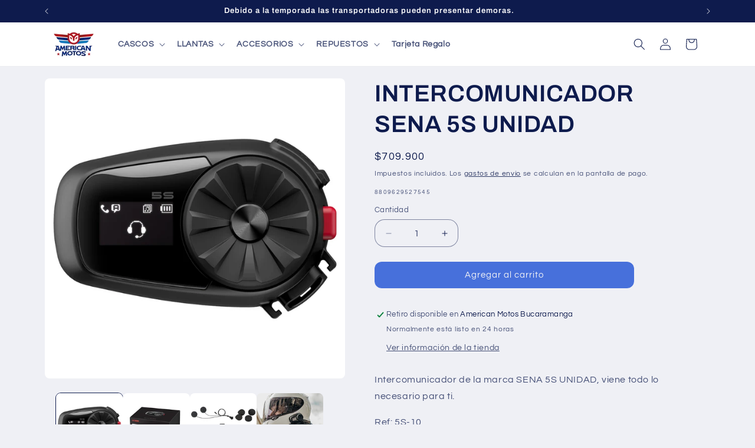

--- FILE ---
content_type: text/html; charset=utf-8
request_url: https://www.americanmotos.com/products/intercomunicador-sena-5s-unidad
body_size: 26739
content:
<!doctype html>
<html class="js" lang="es">
  <head>
    <meta charset="utf-8">
    <meta http-equiv="X-UA-Compatible" content="IE=edge">
    <meta name="viewport" content="width=device-width,initial-scale=1">
    <meta name="theme-color" content="">
    <link rel="canonical" href="https://www.americanmotos.com/products/intercomunicador-sena-5s-unidad"><link rel="icon" type="image/png" href="//www.americanmotos.com/cdn/shop/files/LOGO_AM_CIRCULO.png?crop=center&height=32&v=1614367062&width=32"><link rel="preconnect" href="https://fonts.shopifycdn.com" crossorigin><title>
      INTERCOMUNICADOR SENA 5S UNIDAD
 &ndash; American Motos Colombia</title>

    
      <meta name="description" content="Intercomunicador de la marca SENA 5S UNIDAD, viene todo lo necesario para ti. Ref: 5S-10 Tambien tenemos una presentación en la que vienen 2 y ahorras al comprar el par.">
    

    

<meta property="og:site_name" content="American Motos Colombia">
<meta property="og:url" content="https://www.americanmotos.com/products/intercomunicador-sena-5s-unidad">
<meta property="og:title" content="INTERCOMUNICADOR SENA 5S UNIDAD">
<meta property="og:type" content="product">
<meta property="og:description" content="Intercomunicador de la marca SENA 5S UNIDAD, viene todo lo necesario para ti. Ref: 5S-10 Tambien tenemos una presentación en la que vienen 2 y ahorras al comprar el par."><meta property="og:image" content="http://www.americanmotos.com/cdn/shop/files/sena55unidad_2_d07756a1-282e-4812-adeb-ad25c3d11b55.jpg?v=1753968501">
  <meta property="og:image:secure_url" content="https://www.americanmotos.com/cdn/shop/files/sena55unidad_2_d07756a1-282e-4812-adeb-ad25c3d11b55.jpg?v=1753968501">
  <meta property="og:image:width" content="800">
  <meta property="og:image:height" content="800"><meta property="og:price:amount" content="709.900">
  <meta property="og:price:currency" content="COP"><meta name="twitter:card" content="summary_large_image">
<meta name="twitter:title" content="INTERCOMUNICADOR SENA 5S UNIDAD">
<meta name="twitter:description" content="Intercomunicador de la marca SENA 5S UNIDAD, viene todo lo necesario para ti. Ref: 5S-10 Tambien tenemos una presentación en la que vienen 2 y ahorras al comprar el par.">


    <script src="//www.americanmotos.com/cdn/shop/t/40/assets/constants.js?v=132983761750457495441733539789" defer="defer"></script>
    <script src="//www.americanmotos.com/cdn/shop/t/40/assets/pubsub.js?v=158357773527763999511733539789" defer="defer"></script>
    <script src="//www.americanmotos.com/cdn/shop/t/40/assets/global.js?v=152862011079830610291733539789" defer="defer"></script>
    <script src="//www.americanmotos.com/cdn/shop/t/40/assets/details-disclosure.js?v=13653116266235556501733539789" defer="defer"></script>
    <script src="//www.americanmotos.com/cdn/shop/t/40/assets/details-modal.js?v=25581673532751508451733539789" defer="defer"></script>
    <script src="//www.americanmotos.com/cdn/shop/t/40/assets/search-form.js?v=133129549252120666541733539789" defer="defer"></script><script>window.performance && window.performance.mark && window.performance.mark('shopify.content_for_header.start');</script><meta name="facebook-domain-verification" content="uc5jqh06y7bdrhbqdgo7krhrcmgax4">
<meta id="shopify-digital-wallet" name="shopify-digital-wallet" content="/50260672679/digital_wallets/dialog">
<link rel="alternate" type="application/json+oembed" href="https://www.americanmotos.com/products/intercomunicador-sena-5s-unidad.oembed">
<script async="async" src="/checkouts/internal/preloads.js?locale=es-CO"></script>
<script id="shopify-features" type="application/json">{"accessToken":"d046ee16093252a0319ca810115ab51b","betas":["rich-media-storefront-analytics"],"domain":"www.americanmotos.com","predictiveSearch":true,"shopId":50260672679,"locale":"es"}</script>
<script>var Shopify = Shopify || {};
Shopify.shop = "american-motos-colombia.myshopify.com";
Shopify.locale = "es";
Shopify.currency = {"active":"COP","rate":"1.0"};
Shopify.country = "CO";
Shopify.theme = {"name":"American Motos - Refresh","id":141257998503,"schema_name":"Refresh","schema_version":"15.2.0","theme_store_id":1567,"role":"main"};
Shopify.theme.handle = "null";
Shopify.theme.style = {"id":null,"handle":null};
Shopify.cdnHost = "www.americanmotos.com/cdn";
Shopify.routes = Shopify.routes || {};
Shopify.routes.root = "/";</script>
<script type="module">!function(o){(o.Shopify=o.Shopify||{}).modules=!0}(window);</script>
<script>!function(o){function n(){var o=[];function n(){o.push(Array.prototype.slice.apply(arguments))}return n.q=o,n}var t=o.Shopify=o.Shopify||{};t.loadFeatures=n(),t.autoloadFeatures=n()}(window);</script>
<script id="shop-js-analytics" type="application/json">{"pageType":"product"}</script>
<script defer="defer" async type="module" src="//www.americanmotos.com/cdn/shopifycloud/shop-js/modules/v2/client.init-shop-cart-sync_C3W1cIGX.es.esm.js"></script>
<script defer="defer" async type="module" src="//www.americanmotos.com/cdn/shopifycloud/shop-js/modules/v2/chunk.common_BL03_Ulh.esm.js"></script>
<script type="module">
  await import("//www.americanmotos.com/cdn/shopifycloud/shop-js/modules/v2/client.init-shop-cart-sync_C3W1cIGX.es.esm.js");
await import("//www.americanmotos.com/cdn/shopifycloud/shop-js/modules/v2/chunk.common_BL03_Ulh.esm.js");

  window.Shopify.SignInWithShop?.initShopCartSync?.({"fedCMEnabled":true,"windoidEnabled":true});

</script>
<script id="__st">var __st={"a":50260672679,"offset":-18000,"reqid":"21bdc2b1-386d-4b37-93ae-9375e2d6fe25-1767990167","pageurl":"www.americanmotos.com\/products\/intercomunicador-sena-5s-unidad","u":"73ed9f35c21d","p":"product","rtyp":"product","rid":7734621798567};</script>
<script>window.ShopifyPaypalV4VisibilityTracking = true;</script>
<script id="captcha-bootstrap">!function(){'use strict';const t='contact',e='account',n='new_comment',o=[[t,t],['blogs',n],['comments',n],[t,'customer']],c=[[e,'customer_login'],[e,'guest_login'],[e,'recover_customer_password'],[e,'create_customer']],r=t=>t.map((([t,e])=>`form[action*='/${t}']:not([data-nocaptcha='true']) input[name='form_type'][value='${e}']`)).join(','),a=t=>()=>t?[...document.querySelectorAll(t)].map((t=>t.form)):[];function s(){const t=[...o],e=r(t);return a(e)}const i='password',u='form_key',d=['recaptcha-v3-token','g-recaptcha-response','h-captcha-response',i],f=()=>{try{return window.sessionStorage}catch{return}},m='__shopify_v',_=t=>t.elements[u];function p(t,e,n=!1){try{const o=window.sessionStorage,c=JSON.parse(o.getItem(e)),{data:r}=function(t){const{data:e,action:n}=t;return t[m]||n?{data:e,action:n}:{data:t,action:n}}(c);for(const[e,n]of Object.entries(r))t.elements[e]&&(t.elements[e].value=n);n&&o.removeItem(e)}catch(o){console.error('form repopulation failed',{error:o})}}const l='form_type',E='cptcha';function T(t){t.dataset[E]=!0}const w=window,h=w.document,L='Shopify',v='ce_forms',y='captcha';let A=!1;((t,e)=>{const n=(g='f06e6c50-85a8-45c8-87d0-21a2b65856fe',I='https://cdn.shopify.com/shopifycloud/storefront-forms-hcaptcha/ce_storefront_forms_captcha_hcaptcha.v1.5.2.iife.js',D={infoText:'Protegido por hCaptcha',privacyText:'Privacidad',termsText:'Términos'},(t,e,n)=>{const o=w[L][v],c=o.bindForm;if(c)return c(t,g,e,D).then(n);var r;o.q.push([[t,g,e,D],n]),r=I,A||(h.body.append(Object.assign(h.createElement('script'),{id:'captcha-provider',async:!0,src:r})),A=!0)});var g,I,D;w[L]=w[L]||{},w[L][v]=w[L][v]||{},w[L][v].q=[],w[L][y]=w[L][y]||{},w[L][y].protect=function(t,e){n(t,void 0,e),T(t)},Object.freeze(w[L][y]),function(t,e,n,w,h,L){const[v,y,A,g]=function(t,e,n){const i=e?o:[],u=t?c:[],d=[...i,...u],f=r(d),m=r(i),_=r(d.filter((([t,e])=>n.includes(e))));return[a(f),a(m),a(_),s()]}(w,h,L),I=t=>{const e=t.target;return e instanceof HTMLFormElement?e:e&&e.form},D=t=>v().includes(t);t.addEventListener('submit',(t=>{const e=I(t);if(!e)return;const n=D(e)&&!e.dataset.hcaptchaBound&&!e.dataset.recaptchaBound,o=_(e),c=g().includes(e)&&(!o||!o.value);(n||c)&&t.preventDefault(),c&&!n&&(function(t){try{if(!f())return;!function(t){const e=f();if(!e)return;const n=_(t);if(!n)return;const o=n.value;o&&e.removeItem(o)}(t);const e=Array.from(Array(32),(()=>Math.random().toString(36)[2])).join('');!function(t,e){_(t)||t.append(Object.assign(document.createElement('input'),{type:'hidden',name:u})),t.elements[u].value=e}(t,e),function(t,e){const n=f();if(!n)return;const o=[...t.querySelectorAll(`input[type='${i}']`)].map((({name:t})=>t)),c=[...d,...o],r={};for(const[a,s]of new FormData(t).entries())c.includes(a)||(r[a]=s);n.setItem(e,JSON.stringify({[m]:1,action:t.action,data:r}))}(t,e)}catch(e){console.error('failed to persist form',e)}}(e),e.submit())}));const S=(t,e)=>{t&&!t.dataset[E]&&(n(t,e.some((e=>e===t))),T(t))};for(const o of['focusin','change'])t.addEventListener(o,(t=>{const e=I(t);D(e)&&S(e,y())}));const B=e.get('form_key'),M=e.get(l),P=B&&M;t.addEventListener('DOMContentLoaded',(()=>{const t=y();if(P)for(const e of t)e.elements[l].value===M&&p(e,B);[...new Set([...A(),...v().filter((t=>'true'===t.dataset.shopifyCaptcha))])].forEach((e=>S(e,t)))}))}(h,new URLSearchParams(w.location.search),n,t,e,['guest_login'])})(!0,!0)}();</script>
<script integrity="sha256-4kQ18oKyAcykRKYeNunJcIwy7WH5gtpwJnB7kiuLZ1E=" data-source-attribution="shopify.loadfeatures" defer="defer" src="//www.americanmotos.com/cdn/shopifycloud/storefront/assets/storefront/load_feature-a0a9edcb.js" crossorigin="anonymous"></script>
<script data-source-attribution="shopify.dynamic_checkout.dynamic.init">var Shopify=Shopify||{};Shopify.PaymentButton=Shopify.PaymentButton||{isStorefrontPortableWallets:!0,init:function(){window.Shopify.PaymentButton.init=function(){};var t=document.createElement("script");t.src="https://www.americanmotos.com/cdn/shopifycloud/portable-wallets/latest/portable-wallets.es.js",t.type="module",document.head.appendChild(t)}};
</script>
<script data-source-attribution="shopify.dynamic_checkout.buyer_consent">
  function portableWalletsHideBuyerConsent(e){var t=document.getElementById("shopify-buyer-consent"),n=document.getElementById("shopify-subscription-policy-button");t&&n&&(t.classList.add("hidden"),t.setAttribute("aria-hidden","true"),n.removeEventListener("click",e))}function portableWalletsShowBuyerConsent(e){var t=document.getElementById("shopify-buyer-consent"),n=document.getElementById("shopify-subscription-policy-button");t&&n&&(t.classList.remove("hidden"),t.removeAttribute("aria-hidden"),n.addEventListener("click",e))}window.Shopify?.PaymentButton&&(window.Shopify.PaymentButton.hideBuyerConsent=portableWalletsHideBuyerConsent,window.Shopify.PaymentButton.showBuyerConsent=portableWalletsShowBuyerConsent);
</script>
<script data-source-attribution="shopify.dynamic_checkout.cart.bootstrap">document.addEventListener("DOMContentLoaded",(function(){function t(){return document.querySelector("shopify-accelerated-checkout-cart, shopify-accelerated-checkout")}if(t())Shopify.PaymentButton.init();else{new MutationObserver((function(e,n){t()&&(Shopify.PaymentButton.init(),n.disconnect())})).observe(document.body,{childList:!0,subtree:!0})}}));
</script>
<script id="sections-script" data-sections="header" defer="defer" src="//www.americanmotos.com/cdn/shop/t/40/compiled_assets/scripts.js?8153"></script>
<script>window.performance && window.performance.mark && window.performance.mark('shopify.content_for_header.end');</script>


    <style data-shopify>
      @font-face {
  font-family: Questrial;
  font-weight: 400;
  font-style: normal;
  font-display: swap;
  src: url("//www.americanmotos.com/cdn/fonts/questrial/questrial_n4.66abac5d8209a647b4bf8089b0451928ef144c07.woff2") format("woff2"),
       url("//www.americanmotos.com/cdn/fonts/questrial/questrial_n4.e86c53e77682db9bf4b0ee2dd71f214dc16adda4.woff") format("woff");
}

      
      
      
      @font-face {
  font-family: Archivo;
  font-weight: 600;
  font-style: normal;
  font-display: swap;
  src: url("//www.americanmotos.com/cdn/fonts/archivo/archivo_n6.06ce7cb3e84f9557d04c35761e39e39ea101fb19.woff2") format("woff2"),
       url("//www.americanmotos.com/cdn/fonts/archivo/archivo_n6.5dd16bc207dfc6d25ca8472d89387d828f610453.woff") format("woff");
}


      
        :root,
        .color-background-1 {
          --color-background: 239,240,245;
        
          --gradient-background: #eff0f5;
        

        

        --color-foreground: 14,27,77;
        --color-background-contrast: 161,166,196;
        --color-shadow: 14,27,77;
        --color-button: 71,112,219;
        --color-button-text: 239,240,245;
        --color-secondary-button: 239,240,245;
        --color-secondary-button-text: 14,27,77;
        --color-link: 14,27,77;
        --color-badge-foreground: 14,27,77;
        --color-badge-background: 239,240,245;
        --color-badge-border: 14,27,77;
        --payment-terms-background-color: rgb(239 240 245);
      }
      
        
        .color-background-2 {
          --color-background: 255,255,255;
        
          --gradient-background: #ffffff;
        

        

        --color-foreground: 14,27,77;
        --color-background-contrast: 191,191,191;
        --color-shadow: 14,27,77;
        --color-button: 14,27,77;
        --color-button-text: 255,255,255;
        --color-secondary-button: 255,255,255;
        --color-secondary-button-text: 14,27,77;
        --color-link: 14,27,77;
        --color-badge-foreground: 14,27,77;
        --color-badge-background: 255,255,255;
        --color-badge-border: 14,27,77;
        --payment-terms-background-color: rgb(255 255 255);
      }
      
        
        .color-inverse {
          --color-background: 14,27,77;
        
          --gradient-background: #0e1b4d;
        

        

        --color-foreground: 255,255,255;
        --color-background-contrast: 18,35,99;
        --color-shadow: 14,27,77;
        --color-button: 255,255,255;
        --color-button-text: 14,27,77;
        --color-secondary-button: 14,27,77;
        --color-secondary-button-text: 255,255,255;
        --color-link: 255,255,255;
        --color-badge-foreground: 255,255,255;
        --color-badge-background: 14,27,77;
        --color-badge-border: 255,255,255;
        --payment-terms-background-color: rgb(14 27 77);
      }
      
        
        .color-accent-1 {
          --color-background: 71,112,219;
        
          --gradient-background: #4770db;
        

        

        --color-foreground: 255,255,255;
        --color-background-contrast: 27,57,136;
        --color-shadow: 14,27,77;
        --color-button: 255,255,255;
        --color-button-text: 71,112,219;
        --color-secondary-button: 71,112,219;
        --color-secondary-button-text: 255,255,255;
        --color-link: 255,255,255;
        --color-badge-foreground: 255,255,255;
        --color-badge-background: 71,112,219;
        --color-badge-border: 255,255,255;
        --payment-terms-background-color: rgb(71 112 219);
      }
      
        
        .color-accent-2 {
          --color-background: 14,27,77;
        
          --gradient-background: #0e1b4d;
        

        

        --color-foreground: 255,255,255;
        --color-background-contrast: 18,35,99;
        --color-shadow: 14,27,77;
        --color-button: 255,255,255;
        --color-button-text: 14,27,77;
        --color-secondary-button: 14,27,77;
        --color-secondary-button-text: 255,255,255;
        --color-link: 255,255,255;
        --color-badge-foreground: 255,255,255;
        --color-badge-background: 14,27,77;
        --color-badge-border: 255,255,255;
        --payment-terms-background-color: rgb(14 27 77);
      }
      

      body, .color-background-1, .color-background-2, .color-inverse, .color-accent-1, .color-accent-2 {
        color: rgba(var(--color-foreground), 0.75);
        background-color: rgb(var(--color-background));
      }

      :root {
        --font-body-family: Questrial, sans-serif;
        --font-body-style: normal;
        --font-body-weight: 400;
        --font-body-weight-bold: 700;

        --font-heading-family: Archivo, sans-serif;
        --font-heading-style: normal;
        --font-heading-weight: 600;

        --font-body-scale: 1.0;
        --font-heading-scale: 1.0;

        --media-padding: px;
        --media-border-opacity: 0.1;
        --media-border-width: 0px;
        --media-radius: 8px;
        --media-shadow-opacity: 0.0;
        --media-shadow-horizontal-offset: 0px;
        --media-shadow-vertical-offset: 4px;
        --media-shadow-blur-radius: 5px;
        --media-shadow-visible: 0;

        --page-width: 120rem;
        --page-width-margin: 0rem;

        --product-card-image-padding: 0.2rem;
        --product-card-corner-radius: 1.0rem;
        --product-card-text-alignment: left;
        --product-card-border-width: 0.1rem;
        --product-card-border-opacity: 0.15;
        --product-card-shadow-opacity: 0.05;
        --product-card-shadow-visible: 1;
        --product-card-shadow-horizontal-offset: 0.0rem;
        --product-card-shadow-vertical-offset: 0.4rem;
        --product-card-shadow-blur-radius: 0.5rem;

        --collection-card-image-padding: 0.2rem;
        --collection-card-corner-radius: 1.0rem;
        --collection-card-text-alignment: left;
        --collection-card-border-width: 0.1rem;
        --collection-card-border-opacity: 0.15;
        --collection-card-shadow-opacity: 0.05;
        --collection-card-shadow-visible: 1;
        --collection-card-shadow-horizontal-offset: 0.0rem;
        --collection-card-shadow-vertical-offset: 0.4rem;
        --collection-card-shadow-blur-radius: 0.5rem;

        --blog-card-image-padding: 0.6rem;
        --blog-card-corner-radius: 1.6rem;
        --blog-card-text-alignment: left;
        --blog-card-border-width: 0.1rem;
        --blog-card-border-opacity: 0.25;
        --blog-card-shadow-opacity: 0.0;
        --blog-card-shadow-visible: 0;
        --blog-card-shadow-horizontal-offset: 0.0rem;
        --blog-card-shadow-vertical-offset: 0.4rem;
        --blog-card-shadow-blur-radius: 0.5rem;

        --badge-corner-radius: 0.2rem;

        --popup-border-width: 1px;
        --popup-border-opacity: 0.1;
        --popup-corner-radius: 16px;
        --popup-shadow-opacity: 0.0;
        --popup-shadow-horizontal-offset: 0px;
        --popup-shadow-vertical-offset: 4px;
        --popup-shadow-blur-radius: 5px;

        --drawer-border-width: 0px;
        --drawer-border-opacity: 0.1;
        --drawer-shadow-opacity: 0.0;
        --drawer-shadow-horizontal-offset: 0px;
        --drawer-shadow-vertical-offset: 4px;
        --drawer-shadow-blur-radius: 5px;

        --spacing-sections-desktop: 0px;
        --spacing-sections-mobile: 0px;

        --grid-desktop-vertical-spacing: 28px;
        --grid-desktop-horizontal-spacing: 28px;
        --grid-mobile-vertical-spacing: 14px;
        --grid-mobile-horizontal-spacing: 14px;

        --text-boxes-border-opacity: 0.05;
        --text-boxes-border-width: 0px;
        --text-boxes-radius: 16px;
        --text-boxes-shadow-opacity: 0.0;
        --text-boxes-shadow-visible: 0;
        --text-boxes-shadow-horizontal-offset: 0px;
        --text-boxes-shadow-vertical-offset: 4px;
        --text-boxes-shadow-blur-radius: 5px;

        --buttons-radius: 12px;
        --buttons-radius-outset: 12px;
        --buttons-border-width: 0px;
        --buttons-border-opacity: 0.5;
        --buttons-shadow-opacity: 0.2;
        --buttons-shadow-visible: 1;
        --buttons-shadow-horizontal-offset: 0px;
        --buttons-shadow-vertical-offset: 4px;
        --buttons-shadow-blur-radius: 5px;
        --buttons-border-offset: 0.3px;

        --inputs-radius: 16px;
        --inputs-border-width: 1px;
        --inputs-border-opacity: 0.5;
        --inputs-shadow-opacity: 0.05;
        --inputs-shadow-horizontal-offset: 0px;
        --inputs-margin-offset: 4px;
        --inputs-shadow-vertical-offset: 4px;
        --inputs-shadow-blur-radius: 5px;
        --inputs-radius-outset: 17px;

        --variant-pills-radius: 16px;
        --variant-pills-border-width: 1px;
        --variant-pills-border-opacity: 0.5;
        --variant-pills-shadow-opacity: 0.05;
        --variant-pills-shadow-horizontal-offset: 0px;
        --variant-pills-shadow-vertical-offset: 4px;
        --variant-pills-shadow-blur-radius: 5px;
      }

      *,
      *::before,
      *::after {
        box-sizing: inherit;
      }

      html {
        box-sizing: border-box;
        font-size: calc(var(--font-body-scale) * 62.5%);
        height: 100%;
      }

      body {
        display: grid;
        grid-template-rows: auto auto 1fr auto;
        grid-template-columns: 100%;
        min-height: 100%;
        margin: 0;
        font-size: 1.5rem;
        letter-spacing: 0.06rem;
        line-height: calc(1 + 0.8 / var(--font-body-scale));
        font-family: var(--font-body-family);
        font-style: var(--font-body-style);
        font-weight: var(--font-body-weight);
      }

      @media screen and (min-width: 750px) {
        body {
          font-size: 1.6rem;
        }
      }
    </style>

    <link href="//www.americanmotos.com/cdn/shop/t/40/assets/base.css?v=53525951866990092851734116454" rel="stylesheet" type="text/css" media="all" />
    <link rel="stylesheet" href="//www.americanmotos.com/cdn/shop/t/40/assets/component-cart-items.css?v=123238115697927560811733539789" media="print" onload="this.media='all'"><link href="//www.americanmotos.com/cdn/shop/t/40/assets/component-cart-drawer.css?v=112801333748515159671733539789" rel="stylesheet" type="text/css" media="all" />
      <link href="//www.americanmotos.com/cdn/shop/t/40/assets/component-cart.css?v=164708765130180853531733539789" rel="stylesheet" type="text/css" media="all" />
      <link href="//www.americanmotos.com/cdn/shop/t/40/assets/component-totals.css?v=15906652033866631521733539789" rel="stylesheet" type="text/css" media="all" />
      <link href="//www.americanmotos.com/cdn/shop/t/40/assets/component-price.css?v=70172745017360139101733539789" rel="stylesheet" type="text/css" media="all" />
      <link href="//www.americanmotos.com/cdn/shop/t/40/assets/component-discounts.css?v=152760482443307489271733539789" rel="stylesheet" type="text/css" media="all" />

      <link rel="preload" as="font" href="//www.americanmotos.com/cdn/fonts/questrial/questrial_n4.66abac5d8209a647b4bf8089b0451928ef144c07.woff2" type="font/woff2" crossorigin>
      

      <link rel="preload" as="font" href="//www.americanmotos.com/cdn/fonts/archivo/archivo_n6.06ce7cb3e84f9557d04c35761e39e39ea101fb19.woff2" type="font/woff2" crossorigin>
      
<link
        rel="stylesheet"
        href="//www.americanmotos.com/cdn/shop/t/40/assets/component-predictive-search.css?v=118923337488134913561733539789"
        media="print"
        onload="this.media='all'"
      ><script>
      if (Shopify.designMode) {
        document.documentElement.classList.add('shopify-design-mode');
      }
    </script>
  <link href="https://monorail-edge.shopifysvc.com" rel="dns-prefetch">
<script>(function(){if ("sendBeacon" in navigator && "performance" in window) {try {var session_token_from_headers = performance.getEntriesByType('navigation')[0].serverTiming.find(x => x.name == '_s').description;} catch {var session_token_from_headers = undefined;}var session_cookie_matches = document.cookie.match(/_shopify_s=([^;]*)/);var session_token_from_cookie = session_cookie_matches && session_cookie_matches.length === 2 ? session_cookie_matches[1] : "";var session_token = session_token_from_headers || session_token_from_cookie || "";function handle_abandonment_event(e) {var entries = performance.getEntries().filter(function(entry) {return /monorail-edge.shopifysvc.com/.test(entry.name);});if (!window.abandonment_tracked && entries.length === 0) {window.abandonment_tracked = true;var currentMs = Date.now();var navigation_start = performance.timing.navigationStart;var payload = {shop_id: 50260672679,url: window.location.href,navigation_start,duration: currentMs - navigation_start,session_token,page_type: "product"};window.navigator.sendBeacon("https://monorail-edge.shopifysvc.com/v1/produce", JSON.stringify({schema_id: "online_store_buyer_site_abandonment/1.1",payload: payload,metadata: {event_created_at_ms: currentMs,event_sent_at_ms: currentMs}}));}}window.addEventListener('pagehide', handle_abandonment_event);}}());</script>
<script id="web-pixels-manager-setup">(function e(e,d,r,n,o){if(void 0===o&&(o={}),!Boolean(null===(a=null===(i=window.Shopify)||void 0===i?void 0:i.analytics)||void 0===a?void 0:a.replayQueue)){var i,a;window.Shopify=window.Shopify||{};var t=window.Shopify;t.analytics=t.analytics||{};var s=t.analytics;s.replayQueue=[],s.publish=function(e,d,r){return s.replayQueue.push([e,d,r]),!0};try{self.performance.mark("wpm:start")}catch(e){}var l=function(){var e={modern:/Edge?\/(1{2}[4-9]|1[2-9]\d|[2-9]\d{2}|\d{4,})\.\d+(\.\d+|)|Firefox\/(1{2}[4-9]|1[2-9]\d|[2-9]\d{2}|\d{4,})\.\d+(\.\d+|)|Chrom(ium|e)\/(9{2}|\d{3,})\.\d+(\.\d+|)|(Maci|X1{2}).+ Version\/(15\.\d+|(1[6-9]|[2-9]\d|\d{3,})\.\d+)([,.]\d+|)( \(\w+\)|)( Mobile\/\w+|) Safari\/|Chrome.+OPR\/(9{2}|\d{3,})\.\d+\.\d+|(CPU[ +]OS|iPhone[ +]OS|CPU[ +]iPhone|CPU IPhone OS|CPU iPad OS)[ +]+(15[._]\d+|(1[6-9]|[2-9]\d|\d{3,})[._]\d+)([._]\d+|)|Android:?[ /-](13[3-9]|1[4-9]\d|[2-9]\d{2}|\d{4,})(\.\d+|)(\.\d+|)|Android.+Firefox\/(13[5-9]|1[4-9]\d|[2-9]\d{2}|\d{4,})\.\d+(\.\d+|)|Android.+Chrom(ium|e)\/(13[3-9]|1[4-9]\d|[2-9]\d{2}|\d{4,})\.\d+(\.\d+|)|SamsungBrowser\/([2-9]\d|\d{3,})\.\d+/,legacy:/Edge?\/(1[6-9]|[2-9]\d|\d{3,})\.\d+(\.\d+|)|Firefox\/(5[4-9]|[6-9]\d|\d{3,})\.\d+(\.\d+|)|Chrom(ium|e)\/(5[1-9]|[6-9]\d|\d{3,})\.\d+(\.\d+|)([\d.]+$|.*Safari\/(?![\d.]+ Edge\/[\d.]+$))|(Maci|X1{2}).+ Version\/(10\.\d+|(1[1-9]|[2-9]\d|\d{3,})\.\d+)([,.]\d+|)( \(\w+\)|)( Mobile\/\w+|) Safari\/|Chrome.+OPR\/(3[89]|[4-9]\d|\d{3,})\.\d+\.\d+|(CPU[ +]OS|iPhone[ +]OS|CPU[ +]iPhone|CPU IPhone OS|CPU iPad OS)[ +]+(10[._]\d+|(1[1-9]|[2-9]\d|\d{3,})[._]\d+)([._]\d+|)|Android:?[ /-](13[3-9]|1[4-9]\d|[2-9]\d{2}|\d{4,})(\.\d+|)(\.\d+|)|Mobile Safari.+OPR\/([89]\d|\d{3,})\.\d+\.\d+|Android.+Firefox\/(13[5-9]|1[4-9]\d|[2-9]\d{2}|\d{4,})\.\d+(\.\d+|)|Android.+Chrom(ium|e)\/(13[3-9]|1[4-9]\d|[2-9]\d{2}|\d{4,})\.\d+(\.\d+|)|Android.+(UC? ?Browser|UCWEB|U3)[ /]?(15\.([5-9]|\d{2,})|(1[6-9]|[2-9]\d|\d{3,})\.\d+)\.\d+|SamsungBrowser\/(5\.\d+|([6-9]|\d{2,})\.\d+)|Android.+MQ{2}Browser\/(14(\.(9|\d{2,})|)|(1[5-9]|[2-9]\d|\d{3,})(\.\d+|))(\.\d+|)|K[Aa][Ii]OS\/(3\.\d+|([4-9]|\d{2,})\.\d+)(\.\d+|)/},d=e.modern,r=e.legacy,n=navigator.userAgent;return n.match(d)?"modern":n.match(r)?"legacy":"unknown"}(),u="modern"===l?"modern":"legacy",c=(null!=n?n:{modern:"",legacy:""})[u],f=function(e){return[e.baseUrl,"/wpm","/b",e.hashVersion,"modern"===e.buildTarget?"m":"l",".js"].join("")}({baseUrl:d,hashVersion:r,buildTarget:u}),m=function(e){var d=e.version,r=e.bundleTarget,n=e.surface,o=e.pageUrl,i=e.monorailEndpoint;return{emit:function(e){var a=e.status,t=e.errorMsg,s=(new Date).getTime(),l=JSON.stringify({metadata:{event_sent_at_ms:s},events:[{schema_id:"web_pixels_manager_load/3.1",payload:{version:d,bundle_target:r,page_url:o,status:a,surface:n,error_msg:t},metadata:{event_created_at_ms:s}}]});if(!i)return console&&console.warn&&console.warn("[Web Pixels Manager] No Monorail endpoint provided, skipping logging."),!1;try{return self.navigator.sendBeacon.bind(self.navigator)(i,l)}catch(e){}var u=new XMLHttpRequest;try{return u.open("POST",i,!0),u.setRequestHeader("Content-Type","text/plain"),u.send(l),!0}catch(e){return console&&console.warn&&console.warn("[Web Pixels Manager] Got an unhandled error while logging to Monorail."),!1}}}}({version:r,bundleTarget:l,surface:e.surface,pageUrl:self.location.href,monorailEndpoint:e.monorailEndpoint});try{o.browserTarget=l,function(e){var d=e.src,r=e.async,n=void 0===r||r,o=e.onload,i=e.onerror,a=e.sri,t=e.scriptDataAttributes,s=void 0===t?{}:t,l=document.createElement("script"),u=document.querySelector("head"),c=document.querySelector("body");if(l.async=n,l.src=d,a&&(l.integrity=a,l.crossOrigin="anonymous"),s)for(var f in s)if(Object.prototype.hasOwnProperty.call(s,f))try{l.dataset[f]=s[f]}catch(e){}if(o&&l.addEventListener("load",o),i&&l.addEventListener("error",i),u)u.appendChild(l);else{if(!c)throw new Error("Did not find a head or body element to append the script");c.appendChild(l)}}({src:f,async:!0,onload:function(){if(!function(){var e,d;return Boolean(null===(d=null===(e=window.Shopify)||void 0===e?void 0:e.analytics)||void 0===d?void 0:d.initialized)}()){var d=window.webPixelsManager.init(e)||void 0;if(d){var r=window.Shopify.analytics;r.replayQueue.forEach((function(e){var r=e[0],n=e[1],o=e[2];d.publishCustomEvent(r,n,o)})),r.replayQueue=[],r.publish=d.publishCustomEvent,r.visitor=d.visitor,r.initialized=!0}}},onerror:function(){return m.emit({status:"failed",errorMsg:"".concat(f," has failed to load")})},sri:function(e){var d=/^sha384-[A-Za-z0-9+/=]+$/;return"string"==typeof e&&d.test(e)}(c)?c:"",scriptDataAttributes:o}),m.emit({status:"loading"})}catch(e){m.emit({status:"failed",errorMsg:(null==e?void 0:e.message)||"Unknown error"})}}})({shopId: 50260672679,storefrontBaseUrl: "https://www.americanmotos.com",extensionsBaseUrl: "https://extensions.shopifycdn.com/cdn/shopifycloud/web-pixels-manager",monorailEndpoint: "https://monorail-edge.shopifysvc.com/unstable/produce_batch",surface: "storefront-renderer",enabledBetaFlags: ["2dca8a86","a0d5f9d2"],webPixelsConfigList: [{"id":"607748263","configuration":"{\"config\":\"{\\\"pixel_id\\\":\\\"G-MDXE66NDGK\\\",\\\"google_tag_ids\\\":[\\\"G-MDXE66NDGK\\\",\\\"GT-55V9WRXM\\\"],\\\"target_country\\\":\\\"CO\\\",\\\"gtag_events\\\":[{\\\"type\\\":\\\"search\\\",\\\"action_label\\\":\\\"G-MDXE66NDGK\\\"},{\\\"type\\\":\\\"begin_checkout\\\",\\\"action_label\\\":\\\"G-MDXE66NDGK\\\"},{\\\"type\\\":\\\"view_item\\\",\\\"action_label\\\":[\\\"G-MDXE66NDGK\\\",\\\"MC-QKFG8HZS0C\\\"]},{\\\"type\\\":\\\"purchase\\\",\\\"action_label\\\":[\\\"G-MDXE66NDGK\\\",\\\"MC-QKFG8HZS0C\\\"]},{\\\"type\\\":\\\"page_view\\\",\\\"action_label\\\":[\\\"G-MDXE66NDGK\\\",\\\"MC-QKFG8HZS0C\\\"]},{\\\"type\\\":\\\"add_payment_info\\\",\\\"action_label\\\":\\\"G-MDXE66NDGK\\\"},{\\\"type\\\":\\\"add_to_cart\\\",\\\"action_label\\\":\\\"G-MDXE66NDGK\\\"}],\\\"enable_monitoring_mode\\\":false}\"}","eventPayloadVersion":"v1","runtimeContext":"OPEN","scriptVersion":"b2a88bafab3e21179ed38636efcd8a93","type":"APP","apiClientId":1780363,"privacyPurposes":[],"dataSharingAdjustments":{"protectedCustomerApprovalScopes":["read_customer_address","read_customer_email","read_customer_name","read_customer_personal_data","read_customer_phone"]}},{"id":"522354855","configuration":"{\"pixelCode\":\"CQMMVEBC77UFPQKKPMP0\"}","eventPayloadVersion":"v1","runtimeContext":"STRICT","scriptVersion":"22e92c2ad45662f435e4801458fb78cc","type":"APP","apiClientId":4383523,"privacyPurposes":["ANALYTICS","MARKETING","SALE_OF_DATA"],"dataSharingAdjustments":{"protectedCustomerApprovalScopes":["read_customer_address","read_customer_email","read_customer_name","read_customer_personal_data","read_customer_phone"]}},{"id":"242647207","configuration":"{\"pixel_id\":\"986949358501733\",\"pixel_type\":\"facebook_pixel\",\"metaapp_system_user_token\":\"-\"}","eventPayloadVersion":"v1","runtimeContext":"OPEN","scriptVersion":"ca16bc87fe92b6042fbaa3acc2fbdaa6","type":"APP","apiClientId":2329312,"privacyPurposes":["ANALYTICS","MARKETING","SALE_OF_DATA"],"dataSharingAdjustments":{"protectedCustomerApprovalScopes":["read_customer_address","read_customer_email","read_customer_name","read_customer_personal_data","read_customer_phone"]}},{"id":"shopify-app-pixel","configuration":"{}","eventPayloadVersion":"v1","runtimeContext":"STRICT","scriptVersion":"0450","apiClientId":"shopify-pixel","type":"APP","privacyPurposes":["ANALYTICS","MARKETING"]},{"id":"shopify-custom-pixel","eventPayloadVersion":"v1","runtimeContext":"LAX","scriptVersion":"0450","apiClientId":"shopify-pixel","type":"CUSTOM","privacyPurposes":["ANALYTICS","MARKETING"]}],isMerchantRequest: false,initData: {"shop":{"name":"American Motos Colombia","paymentSettings":{"currencyCode":"COP"},"myshopifyDomain":"american-motos-colombia.myshopify.com","countryCode":"CO","storefrontUrl":"https:\/\/www.americanmotos.com"},"customer":null,"cart":null,"checkout":null,"productVariants":[{"price":{"amount":709900.0,"currencyCode":"COP"},"product":{"title":"INTERCOMUNICADOR SENA 5S UNIDAD","vendor":"SENA","id":"7734621798567","untranslatedTitle":"INTERCOMUNICADOR SENA 5S UNIDAD","url":"\/products\/intercomunicador-sena-5s-unidad","type":"INTERCOMS Y CAMARAS"},"id":"43554645409959","image":{"src":"\/\/www.americanmotos.com\/cdn\/shop\/files\/sena55unidad_2_d07756a1-282e-4812-adeb-ad25c3d11b55.jpg?v=1753968501"},"sku":"8809629527545","title":"Default Title","untranslatedTitle":"Default Title"}],"purchasingCompany":null},},"https://www.americanmotos.com/cdn","7cecd0b6w90c54c6cpe92089d5m57a67346",{"modern":"","legacy":""},{"shopId":"50260672679","storefrontBaseUrl":"https:\/\/www.americanmotos.com","extensionBaseUrl":"https:\/\/extensions.shopifycdn.com\/cdn\/shopifycloud\/web-pixels-manager","surface":"storefront-renderer","enabledBetaFlags":"[\"2dca8a86\", \"a0d5f9d2\"]","isMerchantRequest":"false","hashVersion":"7cecd0b6w90c54c6cpe92089d5m57a67346","publish":"custom","events":"[[\"page_viewed\",{}],[\"product_viewed\",{\"productVariant\":{\"price\":{\"amount\":709900.0,\"currencyCode\":\"COP\"},\"product\":{\"title\":\"INTERCOMUNICADOR SENA 5S UNIDAD\",\"vendor\":\"SENA\",\"id\":\"7734621798567\",\"untranslatedTitle\":\"INTERCOMUNICADOR SENA 5S UNIDAD\",\"url\":\"\/products\/intercomunicador-sena-5s-unidad\",\"type\":\"INTERCOMS Y CAMARAS\"},\"id\":\"43554645409959\",\"image\":{\"src\":\"\/\/www.americanmotos.com\/cdn\/shop\/files\/sena55unidad_2_d07756a1-282e-4812-adeb-ad25c3d11b55.jpg?v=1753968501\"},\"sku\":\"8809629527545\",\"title\":\"Default Title\",\"untranslatedTitle\":\"Default Title\"}}]]"});</script><script>
  window.ShopifyAnalytics = window.ShopifyAnalytics || {};
  window.ShopifyAnalytics.meta = window.ShopifyAnalytics.meta || {};
  window.ShopifyAnalytics.meta.currency = 'COP';
  var meta = {"product":{"id":7734621798567,"gid":"gid:\/\/shopify\/Product\/7734621798567","vendor":"SENA","type":"INTERCOMS Y CAMARAS","handle":"intercomunicador-sena-5s-unidad","variants":[{"id":43554645409959,"price":70990000,"name":"INTERCOMUNICADOR SENA 5S UNIDAD","public_title":null,"sku":"8809629527545"}],"remote":false},"page":{"pageType":"product","resourceType":"product","resourceId":7734621798567,"requestId":"21bdc2b1-386d-4b37-93ae-9375e2d6fe25-1767990167"}};
  for (var attr in meta) {
    window.ShopifyAnalytics.meta[attr] = meta[attr];
  }
</script>
<script class="analytics">
  (function () {
    var customDocumentWrite = function(content) {
      var jquery = null;

      if (window.jQuery) {
        jquery = window.jQuery;
      } else if (window.Checkout && window.Checkout.$) {
        jquery = window.Checkout.$;
      }

      if (jquery) {
        jquery('body').append(content);
      }
    };

    var hasLoggedConversion = function(token) {
      if (token) {
        return document.cookie.indexOf('loggedConversion=' + token) !== -1;
      }
      return false;
    }

    var setCookieIfConversion = function(token) {
      if (token) {
        var twoMonthsFromNow = new Date(Date.now());
        twoMonthsFromNow.setMonth(twoMonthsFromNow.getMonth() + 2);

        document.cookie = 'loggedConversion=' + token + '; expires=' + twoMonthsFromNow;
      }
    }

    var trekkie = window.ShopifyAnalytics.lib = window.trekkie = window.trekkie || [];
    if (trekkie.integrations) {
      return;
    }
    trekkie.methods = [
      'identify',
      'page',
      'ready',
      'track',
      'trackForm',
      'trackLink'
    ];
    trekkie.factory = function(method) {
      return function() {
        var args = Array.prototype.slice.call(arguments);
        args.unshift(method);
        trekkie.push(args);
        return trekkie;
      };
    };
    for (var i = 0; i < trekkie.methods.length; i++) {
      var key = trekkie.methods[i];
      trekkie[key] = trekkie.factory(key);
    }
    trekkie.load = function(config) {
      trekkie.config = config || {};
      trekkie.config.initialDocumentCookie = document.cookie;
      var first = document.getElementsByTagName('script')[0];
      var script = document.createElement('script');
      script.type = 'text/javascript';
      script.onerror = function(e) {
        var scriptFallback = document.createElement('script');
        scriptFallback.type = 'text/javascript';
        scriptFallback.onerror = function(error) {
                var Monorail = {
      produce: function produce(monorailDomain, schemaId, payload) {
        var currentMs = new Date().getTime();
        var event = {
          schema_id: schemaId,
          payload: payload,
          metadata: {
            event_created_at_ms: currentMs,
            event_sent_at_ms: currentMs
          }
        };
        return Monorail.sendRequest("https://" + monorailDomain + "/v1/produce", JSON.stringify(event));
      },
      sendRequest: function sendRequest(endpointUrl, payload) {
        // Try the sendBeacon API
        if (window && window.navigator && typeof window.navigator.sendBeacon === 'function' && typeof window.Blob === 'function' && !Monorail.isIos12()) {
          var blobData = new window.Blob([payload], {
            type: 'text/plain'
          });

          if (window.navigator.sendBeacon(endpointUrl, blobData)) {
            return true;
          } // sendBeacon was not successful

        } // XHR beacon

        var xhr = new XMLHttpRequest();

        try {
          xhr.open('POST', endpointUrl);
          xhr.setRequestHeader('Content-Type', 'text/plain');
          xhr.send(payload);
        } catch (e) {
          console.log(e);
        }

        return false;
      },
      isIos12: function isIos12() {
        return window.navigator.userAgent.lastIndexOf('iPhone; CPU iPhone OS 12_') !== -1 || window.navigator.userAgent.lastIndexOf('iPad; CPU OS 12_') !== -1;
      }
    };
    Monorail.produce('monorail-edge.shopifysvc.com',
      'trekkie_storefront_load_errors/1.1',
      {shop_id: 50260672679,
      theme_id: 141257998503,
      app_name: "storefront",
      context_url: window.location.href,
      source_url: "//www.americanmotos.com/cdn/s/trekkie.storefront.05c509f133afcfb9f2a8aef7ef881fd109f9b92e.min.js"});

        };
        scriptFallback.async = true;
        scriptFallback.src = '//www.americanmotos.com/cdn/s/trekkie.storefront.05c509f133afcfb9f2a8aef7ef881fd109f9b92e.min.js';
        first.parentNode.insertBefore(scriptFallback, first);
      };
      script.async = true;
      script.src = '//www.americanmotos.com/cdn/s/trekkie.storefront.05c509f133afcfb9f2a8aef7ef881fd109f9b92e.min.js';
      first.parentNode.insertBefore(script, first);
    };
    trekkie.load(
      {"Trekkie":{"appName":"storefront","development":false,"defaultAttributes":{"shopId":50260672679,"isMerchantRequest":null,"themeId":141257998503,"themeCityHash":"9568873191193435825","contentLanguage":"es","currency":"COP","eventMetadataId":"9c2c267f-dd8a-4f54-9c88-c7f62eda8839"},"isServerSideCookieWritingEnabled":true,"monorailRegion":"shop_domain","enabledBetaFlags":["65f19447"]},"Session Attribution":{},"S2S":{"facebookCapiEnabled":true,"source":"trekkie-storefront-renderer","apiClientId":580111}}
    );

    var loaded = false;
    trekkie.ready(function() {
      if (loaded) return;
      loaded = true;

      window.ShopifyAnalytics.lib = window.trekkie;

      var originalDocumentWrite = document.write;
      document.write = customDocumentWrite;
      try { window.ShopifyAnalytics.merchantGoogleAnalytics.call(this); } catch(error) {};
      document.write = originalDocumentWrite;

      window.ShopifyAnalytics.lib.page(null,{"pageType":"product","resourceType":"product","resourceId":7734621798567,"requestId":"21bdc2b1-386d-4b37-93ae-9375e2d6fe25-1767990167","shopifyEmitted":true});

      var match = window.location.pathname.match(/checkouts\/(.+)\/(thank_you|post_purchase)/)
      var token = match? match[1]: undefined;
      if (!hasLoggedConversion(token)) {
        setCookieIfConversion(token);
        window.ShopifyAnalytics.lib.track("Viewed Product",{"currency":"COP","variantId":43554645409959,"productId":7734621798567,"productGid":"gid:\/\/shopify\/Product\/7734621798567","name":"INTERCOMUNICADOR SENA 5S UNIDAD","price":"709900.00","sku":"8809629527545","brand":"SENA","variant":null,"category":"INTERCOMS Y CAMARAS","nonInteraction":true,"remote":false},undefined,undefined,{"shopifyEmitted":true});
      window.ShopifyAnalytics.lib.track("monorail:\/\/trekkie_storefront_viewed_product\/1.1",{"currency":"COP","variantId":43554645409959,"productId":7734621798567,"productGid":"gid:\/\/shopify\/Product\/7734621798567","name":"INTERCOMUNICADOR SENA 5S UNIDAD","price":"709900.00","sku":"8809629527545","brand":"SENA","variant":null,"category":"INTERCOMS Y CAMARAS","nonInteraction":true,"remote":false,"referer":"https:\/\/www.americanmotos.com\/products\/intercomunicador-sena-5s-unidad"});
      }
    });


        var eventsListenerScript = document.createElement('script');
        eventsListenerScript.async = true;
        eventsListenerScript.src = "//www.americanmotos.com/cdn/shopifycloud/storefront/assets/shop_events_listener-3da45d37.js";
        document.getElementsByTagName('head')[0].appendChild(eventsListenerScript);

})();</script>
  <script>
  if (!window.ga || (window.ga && typeof window.ga !== 'function')) {
    window.ga = function ga() {
      (window.ga.q = window.ga.q || []).push(arguments);
      if (window.Shopify && window.Shopify.analytics && typeof window.Shopify.analytics.publish === 'function') {
        window.Shopify.analytics.publish("ga_stub_called", {}, {sendTo: "google_osp_migration"});
      }
      console.error("Shopify's Google Analytics stub called with:", Array.from(arguments), "\nSee https://help.shopify.com/manual/promoting-marketing/pixels/pixel-migration#google for more information.");
    };
    if (window.Shopify && window.Shopify.analytics && typeof window.Shopify.analytics.publish === 'function') {
      window.Shopify.analytics.publish("ga_stub_initialized", {}, {sendTo: "google_osp_migration"});
    }
  }
</script>
<script
  defer
  src="https://www.americanmotos.com/cdn/shopifycloud/perf-kit/shopify-perf-kit-3.0.3.min.js"
  data-application="storefront-renderer"
  data-shop-id="50260672679"
  data-render-region="gcp-us-central1"
  data-page-type="product"
  data-theme-instance-id="141257998503"
  data-theme-name="Refresh"
  data-theme-version="15.2.0"
  data-monorail-region="shop_domain"
  data-resource-timing-sampling-rate="10"
  data-shs="true"
  data-shs-beacon="true"
  data-shs-export-with-fetch="true"
  data-shs-logs-sample-rate="1"
  data-shs-beacon-endpoint="https://www.americanmotos.com/api/collect"
></script>
</head>

  <body class="gradient">
    <a class="skip-to-content-link button visually-hidden" href="#MainContent">
      Ir directamente al contenido
    </a>

<link href="//www.americanmotos.com/cdn/shop/t/40/assets/quantity-popover.css?v=129068967981937647381733539789" rel="stylesheet" type="text/css" media="all" />
<link href="//www.americanmotos.com/cdn/shop/t/40/assets/component-card.css?v=120341546515895839841733539789" rel="stylesheet" type="text/css" media="all" />

<script src="//www.americanmotos.com/cdn/shop/t/40/assets/cart.js?v=53973376719736494311733539789" defer="defer"></script>
<script src="//www.americanmotos.com/cdn/shop/t/40/assets/quantity-popover.js?v=987015268078116491733539789" defer="defer"></script>

<style>
  .drawer {
    visibility: hidden;
  }
</style>

<cart-drawer class="drawer is-empty">
  <div id="CartDrawer" class="cart-drawer">
    <div id="CartDrawer-Overlay" class="cart-drawer__overlay"></div>
    <div
      class="drawer__inner gradient color-background-1"
      role="dialog"
      aria-modal="true"
      aria-label="Tu carrito"
      tabindex="-1"
    ><div class="drawer__inner-empty">
          <div class="cart-drawer__warnings center cart-drawer__warnings--has-collection">
            <div class="cart-drawer__empty-content">
              <h2 class="cart__empty-text">Tu carrito esta vacío</h2>
              <button
                class="drawer__close"
                type="button"
                onclick="this.closest('cart-drawer').close()"
                aria-label="Cerrar"
              >
                <span class="svg-wrapper"><svg xmlns="http://www.w3.org/2000/svg" fill="none" class="icon icon-close" viewBox="0 0 18 17"><path fill="currentColor" d="M.865 15.978a.5.5 0 0 0 .707.707l7.433-7.431 7.579 7.282a.501.501 0 0 0 .846-.37.5.5 0 0 0-.153-.351L9.712 8.546l7.417-7.416a.5.5 0 1 0-.707-.708L8.991 7.853 1.413.573a.5.5 0 1 0-.693.72l7.563 7.268z"/></svg>
</span>
              </button>
              <a href="/collections/all" class="button">
                Seguir comprando
              </a><p class="cart__login-title h3">¿Tienes una cuenta?</p>
                <p class="cart__login-paragraph">
                  <a href="https://shopify.com/50260672679/account?locale=es&region_country=CO" class="link underlined-link">Inicia sesión</a> para finalizar tus compras con mayor rapidez.
                </p></div>
          </div><div class="cart-drawer__collection">
              
<div class="card-wrapper animate-arrow collection-card-wrapper">
  <div
    class="
      card
      card--card
       card--media
       color-background-1 gradient
      
      
    "
    style="--ratio-percent: 100%;"
  >
    <div
      class="card__inner  ratio"
      style="--ratio-percent: 100%;"
    ><div class="card__media">
          <div class="media media--transparent media--hover-effect">
            <img
              srcset="//www.americanmotos.com/cdn/shop/files/CASCOLEATTMOTO2.5V24STEATLHMATENEGRO.jpg?v=1761583122&width=165 165w,//www.americanmotos.com/cdn/shop/files/CASCOLEATTMOTO2.5V24STEATLHMATENEGRO.jpg?v=1761583122&width=330 330w,//www.americanmotos.com/cdn/shop/files/CASCOLEATTMOTO2.5V24STEATLHMATENEGRO.jpg?v=1761583122&width=535 535w,//www.americanmotos.com/cdn/shop/files/CASCOLEATTMOTO2.5V24STEATLHMATENEGRO.jpg?v=1761583122&width=750 750w,//www.americanmotos.com/cdn/shop/files/CASCOLEATTMOTO2.5V24STEATLHMATENEGRO.jpg?v=1761583122 800w
              "
              src="//www.americanmotos.com/cdn/shop/files/CASCOLEATTMOTO2.5V24STEATLHMATENEGRO.jpg?v=1761583122&width=1500"
              sizes="
                (min-width: 1200px) 1100px,
                (min-width: 750px) calc(100vw - 10rem),
                calc(100vw - 3rem)
              "
              alt=""
              height="800"
              width="800"
              loading="lazy"
              class="motion-reduce"
            >
          </div>
        </div><div class="card__content">
          <div class="card__information">
            <h3 class="card__heading">
              <a
                
                  href="/collections/new-collection"
                
                class="full-unstyled-link"
              >NUEVOS PRODUCTOS<span class="icon-wrap"><svg xmlns="http://www.w3.org/2000/svg" fill="none" class="icon icon-arrow" viewBox="0 0 14 10"><path fill="currentColor" fill-rule="evenodd" d="M8.537.808a.5.5 0 0 1 .817-.162l4 4a.5.5 0 0 1 0 .708l-4 4a.5.5 0 1 1-.708-.708L11.793 5.5H1a.5.5 0 0 1 0-1h10.793L8.646 1.354a.5.5 0 0 1-.109-.546" clip-rule="evenodd"/></svg>
</span>
              </a>
            </h3></div>
        </div></div><div class="card__content">
        <div class="card__information">
          <h3 class="card__heading">
            <a
              
                href="/collections/new-collection"
              
              class="full-unstyled-link"
            >NUEVOS PRODUCTOS<span class="icon-wrap"><svg xmlns="http://www.w3.org/2000/svg" fill="none" class="icon icon-arrow" viewBox="0 0 14 10"><path fill="currentColor" fill-rule="evenodd" d="M8.537.808a.5.5 0 0 1 .817-.162l4 4a.5.5 0 0 1 0 .708l-4 4a.5.5 0 1 1-.708-.708L11.793 5.5H1a.5.5 0 0 1 0-1h10.793L8.646 1.354a.5.5 0 0 1-.109-.546" clip-rule="evenodd"/></svg>
</span>
            </a>
          </h3></div>
      </div></div>
</div>

            </div></div><div class="drawer__header">
        <h2 class="drawer__heading">Tu carrito</h2>
        <button
          class="drawer__close"
          type="button"
          onclick="this.closest('cart-drawer').close()"
          aria-label="Cerrar"
        >
          <span class="svg-wrapper"><svg xmlns="http://www.w3.org/2000/svg" fill="none" class="icon icon-close" viewBox="0 0 18 17"><path fill="currentColor" d="M.865 15.978a.5.5 0 0 0 .707.707l7.433-7.431 7.579 7.282a.501.501 0 0 0 .846-.37.5.5 0 0 0-.153-.351L9.712 8.546l7.417-7.416a.5.5 0 1 0-.707-.708L8.991 7.853 1.413.573a.5.5 0 1 0-.693.72l7.563 7.268z"/></svg>
</span>
        </button>
      </div>
      <cart-drawer-items
        
          class=" is-empty"
        
      >
        <form
          action="/cart"
          id="CartDrawer-Form"
          class="cart__contents cart-drawer__form"
          method="post"
        >
          <div id="CartDrawer-CartItems" class="drawer__contents js-contents"><p id="CartDrawer-LiveRegionText" class="visually-hidden" role="status"></p>
            <p id="CartDrawer-LineItemStatus" class="visually-hidden" aria-hidden="true" role="status">
              Cargando...
            </p>
          </div>
          <div id="CartDrawer-CartErrors" role="alert"></div>
        </form>
      </cart-drawer-items>
      <div class="drawer__footer"><details id="Details-CartDrawer">
            <summary>
              <span class="summary__title">
                Instrucciones especiales del pedido
<svg class="icon icon-caret" viewBox="0 0 10 6"><path fill="currentColor" fill-rule="evenodd" d="M9.354.646a.5.5 0 0 0-.708 0L5 4.293 1.354.646a.5.5 0 0 0-.708.708l4 4a.5.5 0 0 0 .708 0l4-4a.5.5 0 0 0 0-.708" clip-rule="evenodd"/></svg>
</span>
            </summary>
            <cart-note class="cart__note field">
              <label class="visually-hidden" for="CartDrawer-Note">Instrucciones especiales del pedido</label>
              <textarea
                id="CartDrawer-Note"
                class="text-area text-area--resize-vertical field__input"
                name="note"
                placeholder="Instrucciones especiales del pedido"
              ></textarea>
            </cart-note>
          </details><!-- Start blocks -->
        <!-- Subtotals -->

        <div class="cart-drawer__footer" >
          <div></div>

          <div class="totals" role="status">
            <h2 class="totals__total">Total estimado</h2>
            <p class="totals__total-value">$0 COP</p>
          </div>

          <small class="tax-note caption-large rte">Impuestos incluidos. Descuentos y <a href="/policies/shipping-policy">envío</a> calculados en la pantalla de pago.
</small>
        </div>

        <!-- CTAs -->

        <div class="cart__ctas" >
          <button
            type="submit"
            id="CartDrawer-Checkout"
            class="cart__checkout-button button"
            name="checkout"
            form="CartDrawer-Form"
            
              disabled
            
          >
            Pagar pedido
          </button>
        </div>
      </div>
    </div>
  </div>
</cart-drawer>
<!-- BEGIN sections: header-group -->
<div id="shopify-section-sections--17890936783015__announcement-bar" class="shopify-section shopify-section-group-header-group announcement-bar-section"><link href="//www.americanmotos.com/cdn/shop/t/40/assets/component-slideshow.css?v=17933591812325749411733539789" rel="stylesheet" type="text/css" media="all" />
<link href="//www.americanmotos.com/cdn/shop/t/40/assets/component-slider.css?v=14039311878856620671733539789" rel="stylesheet" type="text/css" media="all" />

  <link href="//www.americanmotos.com/cdn/shop/t/40/assets/component-list-social.css?v=35792976012981934991733539789" rel="stylesheet" type="text/css" media="all" />


<div
  class="utility-bar color-inverse gradient"
  
>
  <div class="page-width utility-bar__grid"><slideshow-component
        class="announcement-bar"
        role="region"
        aria-roledescription="Carrusel"
        aria-label="Barra de anuncios"
      >
        <div class="announcement-bar-slider slider-buttons">
          <button
            type="button"
            class="slider-button slider-button--prev"
            name="previous"
            aria-label="Anuncio anterior"
            aria-controls="Slider-sections--17890936783015__announcement-bar"
          >
            <span class="svg-wrapper"><svg class="icon icon-caret" viewBox="0 0 10 6"><path fill="currentColor" fill-rule="evenodd" d="M9.354.646a.5.5 0 0 0-.708 0L5 4.293 1.354.646a.5.5 0 0 0-.708.708l4 4a.5.5 0 0 0 .708 0l4-4a.5.5 0 0 0 0-.708" clip-rule="evenodd"/></svg>
</span>
          </button>
          <div
            class="grid grid--1-col slider slider--everywhere"
            id="Slider-sections--17890936783015__announcement-bar"
            aria-live="polite"
            aria-atomic="true"
            data-autoplay="true"
            data-speed="5"
          ><div
                class="slideshow__slide slider__slide grid__item grid--1-col"
                id="Slide-sections--17890936783015__announcement-bar-1"
                
                role="group"
                aria-roledescription="Anuncio"
                aria-label="1 de 3"
                tabindex="-1"
              >
                <div
                  class="announcement-bar__announcement"
                  role="region"
                  aria-label="Anuncio"
                  
                ><p class="announcement-bar__message h5">
                      <span>Debido a la temporada las transportadoras pueden presentar demoras.</span></p></div>
              </div><div
                class="slideshow__slide slider__slide grid__item grid--1-col"
                id="Slide-sections--17890936783015__announcement-bar-2"
                
                role="group"
                aria-roledescription="Anuncio"
                aria-label="2 de 3"
                tabindex="-1"
              >
                <div
                  class="announcement-bar__announcement"
                  role="region"
                  aria-label="Anuncio"
                  
                ><a
                        href="/policies/shipping-policy"
                        class="announcement-bar__link link link--text focus-inset animate-arrow"
                      ><p class="announcement-bar__message h5">
                      <span>Envíos GRATIS desde $399.990*</span><svg xmlns="http://www.w3.org/2000/svg" fill="none" class="icon icon-arrow" viewBox="0 0 14 10"><path fill="currentColor" fill-rule="evenodd" d="M8.537.808a.5.5 0 0 1 .817-.162l4 4a.5.5 0 0 1 0 .708l-4 4a.5.5 0 1 1-.708-.708L11.793 5.5H1a.5.5 0 0 1 0-1h10.793L8.646 1.354a.5.5 0 0 1-.109-.546" clip-rule="evenodd"/></svg>
</p></a></div>
              </div><div
                class="slideshow__slide slider__slide grid__item grid--1-col"
                id="Slide-sections--17890936783015__announcement-bar-3"
                
                role="group"
                aria-roledescription="Anuncio"
                aria-label="3 de 3"
                tabindex="-1"
              >
                <div
                  class="announcement-bar__announcement"
                  role="region"
                  aria-label="Anuncio"
                  
                ><a
                        href="/policies/shipping-policy"
                        class="announcement-bar__link link link--text focus-inset animate-arrow"
                      ><p class="announcement-bar__message h5">
                      <span>Envíos rápidos a todo Colombia</span><svg xmlns="http://www.w3.org/2000/svg" fill="none" class="icon icon-arrow" viewBox="0 0 14 10"><path fill="currentColor" fill-rule="evenodd" d="M8.537.808a.5.5 0 0 1 .817-.162l4 4a.5.5 0 0 1 0 .708l-4 4a.5.5 0 1 1-.708-.708L11.793 5.5H1a.5.5 0 0 1 0-1h10.793L8.646 1.354a.5.5 0 0 1-.109-.546" clip-rule="evenodd"/></svg>
</p></a></div>
              </div></div>
          <button
            type="button"
            class="slider-button slider-button--next"
            name="next"
            aria-label="Anuncio siguiente"
            aria-controls="Slider-sections--17890936783015__announcement-bar"
          >
            <span class="svg-wrapper"><svg class="icon icon-caret" viewBox="0 0 10 6"><path fill="currentColor" fill-rule="evenodd" d="M9.354.646a.5.5 0 0 0-.708 0L5 4.293 1.354.646a.5.5 0 0 0-.708.708l4 4a.5.5 0 0 0 .708 0l4-4a.5.5 0 0 0 0-.708" clip-rule="evenodd"/></svg>
</span>
          </button>
        </div>
      </slideshow-component><div class="localization-wrapper">
</div>
  </div>
</div>


</div><div id="shopify-section-sections--17890936783015__header" class="shopify-section shopify-section-group-header-group section-header"><link rel="stylesheet" href="//www.americanmotos.com/cdn/shop/t/40/assets/component-list-menu.css?v=151968516119678728991733539789" media="print" onload="this.media='all'">
<link rel="stylesheet" href="//www.americanmotos.com/cdn/shop/t/40/assets/component-search.css?v=165164710990765432851733539789" media="print" onload="this.media='all'">
<link rel="stylesheet" href="//www.americanmotos.com/cdn/shop/t/40/assets/component-menu-drawer.css?v=147478906057189667651733539789" media="print" onload="this.media='all'">
<link rel="stylesheet" href="//www.americanmotos.com/cdn/shop/t/40/assets/component-cart-notification.css?v=54116361853792938221733539789" media="print" onload="this.media='all'"><link rel="stylesheet" href="//www.americanmotos.com/cdn/shop/t/40/assets/component-price.css?v=70172745017360139101733539789" media="print" onload="this.media='all'"><link rel="stylesheet" href="//www.americanmotos.com/cdn/shop/t/40/assets/component-mega-menu.css?v=10110889665867715061733539789" media="print" onload="this.media='all'"><style>
  header-drawer {
    justify-self: start;
    margin-left: -1.2rem;
  }@media screen and (min-width: 990px) {
      header-drawer {
        display: none;
      }
    }.menu-drawer-container {
    display: flex;
  }

  .list-menu {
    list-style: none;
    padding: 0;
    margin: 0;
  }

  .list-menu--inline {
    display: inline-flex;
    flex-wrap: wrap;
  }

  summary.list-menu__item {
    padding-right: 2.7rem;
  }

  .list-menu__item {
    display: flex;
    align-items: center;
    line-height: calc(1 + 0.3 / var(--font-body-scale));
  }

  .list-menu__item--link {
    text-decoration: none;
    padding-bottom: 1rem;
    padding-top: 1rem;
    line-height: calc(1 + 0.8 / var(--font-body-scale));
  }

  @media screen and (min-width: 750px) {
    .list-menu__item--link {
      padding-bottom: 0.5rem;
      padding-top: 0.5rem;
    }
  }
</style><style data-shopify>.header {
    padding: 4px 3rem 4px 3rem;
  }

  .section-header {
    position: sticky; /* This is for fixing a Safari z-index issue. PR #2147 */
    margin-bottom: 0px;
  }

  @media screen and (min-width: 750px) {
    .section-header {
      margin-bottom: 0px;
    }
  }

  @media screen and (min-width: 990px) {
    .header {
      padding-top: 8px;
      padding-bottom: 8px;
    }
  }</style><script src="//www.americanmotos.com/cdn/shop/t/40/assets/cart-notification.js?v=133508293167896966491733539789" defer="defer"></script><sticky-header data-sticky-type="on-scroll-up" class="header-wrapper color-background-2 gradient header-wrapper--border-bottom"><header class="header header--middle-left header--mobile-left page-width header--has-menu header--has-social header--has-account">

<header-drawer data-breakpoint="tablet">
  <details id="Details-menu-drawer-container" class="menu-drawer-container">
    <summary
      class="header__icon header__icon--menu header__icon--summary link focus-inset"
      aria-label="Menú"
    >
      <span><svg xmlns="http://www.w3.org/2000/svg" fill="none" class="icon icon-hamburger" viewBox="0 0 18 16"><path fill="currentColor" d="M1 .5a.5.5 0 1 0 0 1h15.71a.5.5 0 0 0 0-1zM.5 8a.5.5 0 0 1 .5-.5h15.71a.5.5 0 0 1 0 1H1A.5.5 0 0 1 .5 8m0 7a.5.5 0 0 1 .5-.5h15.71a.5.5 0 0 1 0 1H1a.5.5 0 0 1-.5-.5"/></svg>
<svg xmlns="http://www.w3.org/2000/svg" fill="none" class="icon icon-close" viewBox="0 0 18 17"><path fill="currentColor" d="M.865 15.978a.5.5 0 0 0 .707.707l7.433-7.431 7.579 7.282a.501.501 0 0 0 .846-.37.5.5 0 0 0-.153-.351L9.712 8.546l7.417-7.416a.5.5 0 1 0-.707-.708L8.991 7.853 1.413.573a.5.5 0 1 0-.693.72l7.563 7.268z"/></svg>
</span>
    </summary>
    <div id="menu-drawer" class="gradient menu-drawer motion-reduce color-background-1">
      <div class="menu-drawer__inner-container">
        <div class="menu-drawer__navigation-container">
          <nav class="menu-drawer__navigation">
            <ul class="menu-drawer__menu has-submenu list-menu" role="list"><li><details id="Details-menu-drawer-menu-item-1">
                      <summary
                        id="HeaderDrawer-cascos"
                        class="menu-drawer__menu-item list-menu__item link link--text focus-inset"
                      >
                        CASCOS
                        <span class="svg-wrapper"><svg xmlns="http://www.w3.org/2000/svg" fill="none" class="icon icon-arrow" viewBox="0 0 14 10"><path fill="currentColor" fill-rule="evenodd" d="M8.537.808a.5.5 0 0 1 .817-.162l4 4a.5.5 0 0 1 0 .708l-4 4a.5.5 0 1 1-.708-.708L11.793 5.5H1a.5.5 0 0 1 0-1h10.793L8.646 1.354a.5.5 0 0 1-.109-.546" clip-rule="evenodd"/></svg>
</span>
                        <span class="svg-wrapper"><svg class="icon icon-caret" viewBox="0 0 10 6"><path fill="currentColor" fill-rule="evenodd" d="M9.354.646a.5.5 0 0 0-.708 0L5 4.293 1.354.646a.5.5 0 0 0-.708.708l4 4a.5.5 0 0 0 .708 0l4-4a.5.5 0 0 0 0-.708" clip-rule="evenodd"/></svg>
</span>
                      </summary>
                      <div
                        id="link-cascos"
                        class="menu-drawer__submenu has-submenu gradient motion-reduce"
                        tabindex="-1"
                      >
                        <div class="menu-drawer__inner-submenu">
                          <button class="menu-drawer__close-button link link--text focus-inset" aria-expanded="true">
                            <span class="svg-wrapper"><svg xmlns="http://www.w3.org/2000/svg" fill="none" class="icon icon-arrow" viewBox="0 0 14 10"><path fill="currentColor" fill-rule="evenodd" d="M8.537.808a.5.5 0 0 1 .817-.162l4 4a.5.5 0 0 1 0 .708l-4 4a.5.5 0 1 1-.708-.708L11.793 5.5H1a.5.5 0 0 1 0-1h10.793L8.646 1.354a.5.5 0 0 1-.109-.546" clip-rule="evenodd"/></svg>
</span>
                            CASCOS
                          </button>
                          <ul class="menu-drawer__menu list-menu" role="list" tabindex="-1"><li><a
                                    id="HeaderDrawer-cascos-integrales"
                                    href="/collections/integrales"
                                    class="menu-drawer__menu-item link link--text list-menu__item focus-inset"
                                    
                                  >
                                    INTEGRALES
                                  </a></li><li><a
                                    id="HeaderDrawer-cascos-abatibles"
                                    href="/collections/abatibles"
                                    class="menu-drawer__menu-item link link--text list-menu__item focus-inset"
                                    
                                  >
                                    ABATIBLES
                                  </a></li><li><a
                                    id="HeaderDrawer-cascos-abiertos"
                                    href="/collections/abiertos"
                                    class="menu-drawer__menu-item link link--text list-menu__item focus-inset"
                                    
                                  >
                                    ABIERTOS
                                  </a></li><li><a
                                    id="HeaderDrawer-cascos-motocross"
                                    href="/collections/cross"
                                    class="menu-drawer__menu-item link link--text list-menu__item focus-inset"
                                    
                                  >
                                    MOTOCROSS
                                  </a></li><li><a
                                    id="HeaderDrawer-cascos-multipropositos"
                                    href="/collections/multiproposito"
                                    class="menu-drawer__menu-item link link--text list-menu__item focus-inset"
                                    
                                  >
                                    MULTIPROPOSITOS
                                  </a></li><li><a
                                    id="HeaderDrawer-cascos-cascos-de-ninos"
                                    href="/collections/cascos-de-ninos"
                                    class="menu-drawer__menu-item link link--text list-menu__item focus-inset"
                                    
                                  >
                                    CASCOS DE NIÑOS
                                  </a></li><li><a
                                    id="HeaderDrawer-cascos-ver-todos"
                                    href="/collections/cascos"
                                    class="menu-drawer__menu-item link link--text list-menu__item focus-inset"
                                    
                                  >
                                    VER TODOS
                                  </a></li></ul>
                        </div>
                      </div>
                    </details></li><li><details id="Details-menu-drawer-menu-item-2">
                      <summary
                        id="HeaderDrawer-llantas"
                        class="menu-drawer__menu-item list-menu__item link link--text focus-inset"
                      >
                        LLANTAS
                        <span class="svg-wrapper"><svg xmlns="http://www.w3.org/2000/svg" fill="none" class="icon icon-arrow" viewBox="0 0 14 10"><path fill="currentColor" fill-rule="evenodd" d="M8.537.808a.5.5 0 0 1 .817-.162l4 4a.5.5 0 0 1 0 .708l-4 4a.5.5 0 1 1-.708-.708L11.793 5.5H1a.5.5 0 0 1 0-1h10.793L8.646 1.354a.5.5 0 0 1-.109-.546" clip-rule="evenodd"/></svg>
</span>
                        <span class="svg-wrapper"><svg class="icon icon-caret" viewBox="0 0 10 6"><path fill="currentColor" fill-rule="evenodd" d="M9.354.646a.5.5 0 0 0-.708 0L5 4.293 1.354.646a.5.5 0 0 0-.708.708l4 4a.5.5 0 0 0 .708 0l4-4a.5.5 0 0 0 0-.708" clip-rule="evenodd"/></svg>
</span>
                      </summary>
                      <div
                        id="link-llantas"
                        class="menu-drawer__submenu has-submenu gradient motion-reduce"
                        tabindex="-1"
                      >
                        <div class="menu-drawer__inner-submenu">
                          <button class="menu-drawer__close-button link link--text focus-inset" aria-expanded="true">
                            <span class="svg-wrapper"><svg xmlns="http://www.w3.org/2000/svg" fill="none" class="icon icon-arrow" viewBox="0 0 14 10"><path fill="currentColor" fill-rule="evenodd" d="M8.537.808a.5.5 0 0 1 .817-.162l4 4a.5.5 0 0 1 0 .708l-4 4a.5.5 0 1 1-.708-.708L11.793 5.5H1a.5.5 0 0 1 0-1h10.793L8.646 1.354a.5.5 0 0 1-.109-.546" clip-rule="evenodd"/></svg>
</span>
                            LLANTAS
                          </button>
                          <ul class="menu-drawer__menu list-menu" role="list" tabindex="-1"><li><a
                                    id="HeaderDrawer-llantas-bridgestone"
                                    href="/collections/bridgestone/LLANTA"
                                    class="menu-drawer__menu-item link link--text list-menu__item focus-inset"
                                    
                                  >
                                    BRIDGESTONE
                                  </a></li><li><a
                                    id="HeaderDrawer-llantas-continental"
                                    href="/collections/continental/LLANTA"
                                    class="menu-drawer__menu-item link link--text list-menu__item focus-inset"
                                    
                                  >
                                    CONTINENTAL
                                  </a></li><li><a
                                    id="HeaderDrawer-llantas-dunlop"
                                    href="/collections/dunlop/LLANTA"
                                    class="menu-drawer__menu-item link link--text list-menu__item focus-inset"
                                    
                                  >
                                    DUNLOP
                                  </a></li><li><a
                                    id="HeaderDrawer-llantas-irc"
                                    href="/collections/irc/LLANTA"
                                    class="menu-drawer__menu-item link link--text list-menu__item focus-inset"
                                    
                                  >
                                    IRC
                                  </a></li><li><a
                                    id="HeaderDrawer-llantas-michelin"
                                    href="/collections/michelin/LLANTA"
                                    class="menu-drawer__menu-item link link--text list-menu__item focus-inset"
                                    
                                  >
                                    MICHELIN
                                  </a></li><li><a
                                    id="HeaderDrawer-llantas-pirelli"
                                    href="/collections/pirelli/LLANTA"
                                    class="menu-drawer__menu-item link link--text list-menu__item focus-inset"
                                    
                                  >
                                    PIRELLI
                                  </a></li><li><a
                                    id="HeaderDrawer-llantas-ver-todas"
                                    href="/collections/llantas"
                                    class="menu-drawer__menu-item link link--text list-menu__item focus-inset"
                                    
                                  >
                                    VER TODAS
                                  </a></li></ul>
                        </div>
                      </div>
                    </details></li><li><details id="Details-menu-drawer-menu-item-3">
                      <summary
                        id="HeaderDrawer-accesorios"
                        class="menu-drawer__menu-item list-menu__item link link--text focus-inset"
                      >
                        ACCESORIOS
                        <span class="svg-wrapper"><svg xmlns="http://www.w3.org/2000/svg" fill="none" class="icon icon-arrow" viewBox="0 0 14 10"><path fill="currentColor" fill-rule="evenodd" d="M8.537.808a.5.5 0 0 1 .817-.162l4 4a.5.5 0 0 1 0 .708l-4 4a.5.5 0 1 1-.708-.708L11.793 5.5H1a.5.5 0 0 1 0-1h10.793L8.646 1.354a.5.5 0 0 1-.109-.546" clip-rule="evenodd"/></svg>
</span>
                        <span class="svg-wrapper"><svg class="icon icon-caret" viewBox="0 0 10 6"><path fill="currentColor" fill-rule="evenodd" d="M9.354.646a.5.5 0 0 0-.708 0L5 4.293 1.354.646a.5.5 0 0 0-.708.708l4 4a.5.5 0 0 0 .708 0l4-4a.5.5 0 0 0 0-.708" clip-rule="evenodd"/></svg>
</span>
                      </summary>
                      <div
                        id="link-accesorios"
                        class="menu-drawer__submenu has-submenu gradient motion-reduce"
                        tabindex="-1"
                      >
                        <div class="menu-drawer__inner-submenu">
                          <button class="menu-drawer__close-button link link--text focus-inset" aria-expanded="true">
                            <span class="svg-wrapper"><svg xmlns="http://www.w3.org/2000/svg" fill="none" class="icon icon-arrow" viewBox="0 0 14 10"><path fill="currentColor" fill-rule="evenodd" d="M8.537.808a.5.5 0 0 1 .817-.162l4 4a.5.5 0 0 1 0 .708l-4 4a.5.5 0 1 1-.708-.708L11.793 5.5H1a.5.5 0 0 1 0-1h10.793L8.646 1.354a.5.5 0 0 1-.109-.546" clip-rule="evenodd"/></svg>
</span>
                            ACCESORIOS
                          </button>
                          <ul class="menu-drawer__menu list-menu" role="list" tabindex="-1"><li><a
                                    id="HeaderDrawer-accesorios-calzado"
                                    href="/collections/calzado"
                                    class="menu-drawer__menu-item link link--text list-menu__item focus-inset"
                                    
                                  >
                                    CALZADO
                                  </a></li><li><a
                                    id="HeaderDrawer-accesorios-camaras"
                                    href="/collections/camaras"
                                    class="menu-drawer__menu-item link link--text list-menu__item focus-inset"
                                    
                                  >
                                    CÁMARAS
                                  </a></li><li><a
                                    id="HeaderDrawer-accesorios-gafas"
                                    href="/collections/gafas"
                                    class="menu-drawer__menu-item link link--text list-menu__item focus-inset"
                                    
                                  >
                                    GAFAS
                                  </a></li><li><a
                                    id="HeaderDrawer-accesorios-chaquetas"
                                    href="/collections/chaquetas"
                                    class="menu-drawer__menu-item link link--text list-menu__item focus-inset"
                                    
                                  >
                                    CHAQUETAS
                                  </a></li><li><a
                                    id="HeaderDrawer-accesorios-gorras"
                                    href="/collections/gorras"
                                    class="menu-drawer__menu-item link link--text list-menu__item focus-inset"
                                    
                                  >
                                    GORRAS
                                  </a></li><li><a
                                    id="HeaderDrawer-accesorios-intercomunicadores"
                                    href="/collections/intercomunicadores"
                                    class="menu-drawer__menu-item link link--text list-menu__item focus-inset"
                                    
                                  >
                                    INTERCOMUNICADORES
                                  </a></li><li><a
                                    id="HeaderDrawer-accesorios-pijamas-para-moto"
                                    href="/collections/pijamas-para-moto"
                                    class="menu-drawer__menu-item link link--text list-menu__item focus-inset"
                                    
                                  >
                                    PIJAMAS PARA MOTO
                                  </a></li><li><a
                                    id="HeaderDrawer-accesorios-maleteros"
                                    href="/collections/maleteros"
                                    class="menu-drawer__menu-item link link--text list-menu__item focus-inset"
                                    
                                  >
                                    MALETEROS
                                  </a></li></ul>
                        </div>
                      </div>
                    </details></li><li><details id="Details-menu-drawer-menu-item-4">
                      <summary
                        id="HeaderDrawer-repuestos"
                        class="menu-drawer__menu-item list-menu__item link link--text focus-inset"
                      >
                        REPUESTOS
                        <span class="svg-wrapper"><svg xmlns="http://www.w3.org/2000/svg" fill="none" class="icon icon-arrow" viewBox="0 0 14 10"><path fill="currentColor" fill-rule="evenodd" d="M8.537.808a.5.5 0 0 1 .817-.162l4 4a.5.5 0 0 1 0 .708l-4 4a.5.5 0 1 1-.708-.708L11.793 5.5H1a.5.5 0 0 1 0-1h10.793L8.646 1.354a.5.5 0 0 1-.109-.546" clip-rule="evenodd"/></svg>
</span>
                        <span class="svg-wrapper"><svg class="icon icon-caret" viewBox="0 0 10 6"><path fill="currentColor" fill-rule="evenodd" d="M9.354.646a.5.5 0 0 0-.708 0L5 4.293 1.354.646a.5.5 0 0 0-.708.708l4 4a.5.5 0 0 0 .708 0l4-4a.5.5 0 0 0 0-.708" clip-rule="evenodd"/></svg>
</span>
                      </summary>
                      <div
                        id="link-repuestos"
                        class="menu-drawer__submenu has-submenu gradient motion-reduce"
                        tabindex="-1"
                      >
                        <div class="menu-drawer__inner-submenu">
                          <button class="menu-drawer__close-button link link--text focus-inset" aria-expanded="true">
                            <span class="svg-wrapper"><svg xmlns="http://www.w3.org/2000/svg" fill="none" class="icon icon-arrow" viewBox="0 0 14 10"><path fill="currentColor" fill-rule="evenodd" d="M8.537.808a.5.5 0 0 1 .817-.162l4 4a.5.5 0 0 1 0 .708l-4 4a.5.5 0 1 1-.708-.708L11.793 5.5H1a.5.5 0 0 1 0-1h10.793L8.646 1.354a.5.5 0 0 1-.109-.546" clip-rule="evenodd"/></svg>
</span>
                            REPUESTOS
                          </button>
                          <ul class="menu-drawer__menu list-menu" role="list" tabindex="-1"><li><a
                                    id="HeaderDrawer-repuestos-aceites"
                                    href="/collections/aceites"
                                    class="menu-drawer__menu-item link link--text list-menu__item focus-inset"
                                    
                                  >
                                    ACEITES
                                  </a></li><li><a
                                    id="HeaderDrawer-repuestos-baterias"
                                    href="/collections/baterias"
                                    class="menu-drawer__menu-item link link--text list-menu__item focus-inset"
                                    
                                  >
                                    BATERÍAS
                                  </a></li><li><a
                                    id="HeaderDrawer-repuestos-discos-de-freno"
                                    href="/collections/discos-de-freno"
                                    class="menu-drawer__menu-item link link--text list-menu__item focus-inset"
                                    
                                  >
                                    DISCOS DE FRENO
                                  </a></li><li><a
                                    id="HeaderDrawer-repuestos-filtros-de-aire"
                                    href="/collections/filtros-de-aire"
                                    class="menu-drawer__menu-item link link--text list-menu__item focus-inset"
                                    
                                  >
                                    FILTROS DE AIRE
                                  </a></li><li><a
                                    id="HeaderDrawer-repuestos-rines"
                                    href="/collections/rines"
                                    class="menu-drawer__menu-item link link--text list-menu__item focus-inset"
                                    
                                  >
                                    RINES
                                  </a></li></ul>
                        </div>
                      </div>
                    </details></li><li><a
                      id="HeaderDrawer-tarjeta-regalo"
                      href="/collections/tarjetas-regalo"
                      class="menu-drawer__menu-item list-menu__item link link--text focus-inset"
                      
                    >
                      Tarjeta Regalo
                    </a></li></ul>
          </nav>
          <div class="menu-drawer__utility-links"><a
                href="https://shopify.com/50260672679/account?locale=es&region_country=CO"
                class="menu-drawer__account link focus-inset h5 medium-hide large-up-hide"
                rel="nofollow"
              ><account-icon><span class="svg-wrapper"><svg xmlns="http://www.w3.org/2000/svg" fill="none" class="icon icon-account" viewBox="0 0 18 19"><path fill="currentColor" fill-rule="evenodd" d="M6 4.5a3 3 0 1 1 6 0 3 3 0 0 1-6 0m3-4a4 4 0 1 0 0 8 4 4 0 0 0 0-8m5.58 12.15c1.12.82 1.83 2.24 1.91 4.85H1.51c.08-2.6.79-4.03 1.9-4.85C4.66 11.75 6.5 11.5 9 11.5s4.35.26 5.58 1.15M9 10.5c-2.5 0-4.65.24-6.17 1.35C1.27 12.98.5 14.93.5 18v.5h17V18c0-3.07-.77-5.02-2.33-6.15-1.52-1.1-3.67-1.35-6.17-1.35" clip-rule="evenodd"/></svg>
</span></account-icon>Iniciar sesión</a><div class="menu-drawer__localization header-localization">
</div><ul class="list list-social list-unstyled" role="list"><li class="list-social__item">
                  <a href="https://facebook.com/americanmotosoficial/" class="list-social__link link">
                    <span class="svg-wrapper"><svg class="icon icon-facebook" viewBox="0 0 20 20"><path fill="currentColor" d="M18 10.049C18 5.603 14.419 2 10 2s-8 3.603-8 8.049C2 14.067 4.925 17.396 8.75 18v-5.624H6.719v-2.328h2.03V8.275c0-2.017 1.195-3.132 3.023-3.132.874 0 1.79.158 1.79.158v1.98h-1.009c-.994 0-1.303.621-1.303 1.258v1.51h2.219l-.355 2.326H11.25V18c3.825-.604 6.75-3.933 6.75-7.951"/></svg>
</span>
                    <span class="visually-hidden">Facebook</span>
                  </a>
                </li><li class="list-social__item">
                  <a href="https://instagram.com/americanmotos" class="list-social__link link">
                    <span class="svg-wrapper"><svg class="icon icon-instagram" viewBox="0 0 20 20"><path fill="currentColor" fill-rule="evenodd" d="M13.23 3.492c-.84-.037-1.096-.046-3.23-.046-2.144 0-2.39.01-3.238.055-.776.027-1.195.164-1.487.273a2.4 2.4 0 0 0-.912.593 2.5 2.5 0 0 0-.602.922c-.11.282-.238.702-.274 1.486-.046.84-.046 1.095-.046 3.23s.01 2.39.046 3.229c.004.51.097 1.016.274 1.495.145.365.319.639.602.913.282.282.538.456.92.602.474.176.974.268 1.479.273.848.046 1.103.046 3.238.046s2.39-.01 3.23-.046c.784-.036 1.203-.164 1.486-.273.374-.146.648-.329.921-.602.283-.283.447-.548.602-.922.177-.476.27-.979.274-1.486.037-.84.046-1.095.046-3.23s-.01-2.39-.055-3.229c-.027-.784-.164-1.204-.274-1.495a2.4 2.4 0 0 0-.593-.913 2.6 2.6 0 0 0-.92-.602c-.284-.11-.703-.237-1.488-.273ZM6.697 2.05c.857-.036 1.131-.045 3.302-.045a63 63 0 0 1 3.302.045c.664.014 1.321.14 1.943.374a4 4 0 0 1 1.414.922c.41.397.728.88.93 1.414.23.622.354 1.279.365 1.942C18 7.56 18 7.824 18 10.005c0 2.17-.01 2.444-.046 3.292-.036.858-.173 1.442-.374 1.943-.2.53-.474.976-.92 1.423a3.9 3.9 0 0 1-1.415.922c-.51.191-1.095.337-1.943.374-.857.036-1.122.045-3.302.045-2.171 0-2.445-.009-3.302-.055-.849-.027-1.432-.164-1.943-.364a4.15 4.15 0 0 1-1.414-.922 4.1 4.1 0 0 1-.93-1.423c-.183-.51-.329-1.085-.365-1.943C2.009 12.45 2 12.167 2 10.004c0-2.161 0-2.435.055-3.302.027-.848.164-1.432.365-1.942a4.4 4.4 0 0 1 .92-1.414 4.2 4.2 0 0 1 1.415-.93c.51-.183 1.094-.33 1.943-.366Zm.427 4.806a4.105 4.105 0 1 1 5.805 5.805 4.105 4.105 0 0 1-5.805-5.805m1.882 5.371a2.668 2.668 0 1 0 2.042-4.93 2.668 2.668 0 0 0-2.042 4.93m5.922-5.942a.958.958 0 1 1-1.355-1.355.958.958 0 0 1 1.355 1.355" clip-rule="evenodd"/></svg>
</span>
                    <span class="visually-hidden">Instagram</span>
                  </a>
                </li><li class="list-social__item">
                  <a href="https://www.tiktok.com/@americanmotos" class="list-social__link link">
                    <span class="svg-wrapper"><svg class="icon icon-tiktok" viewBox="0 0 20 20"><path fill="currentColor" d="M10.511 1.705h2.74s-.157 3.51 3.795 3.768v2.711s-2.114.129-3.796-1.158l.028 5.606A5.073 5.073 0 1 1 8.213 7.56h.708v2.785a2.298 2.298 0 1 0 1.618 2.205z"/></svg>
</span>
                    <span class="visually-hidden">TikTok</span>
                  </a>
                </li><li class="list-social__item">
                  <a href="https://www.youtube.com/channel/UC34pf0ezK_fQezU5wLrnyqA" class="list-social__link link">
                    <span class="svg-wrapper"><svg class="icon icon-youtube" viewBox="0 0 20 20"><path fill="currentColor" d="M18.16 5.87c.34 1.309.34 4.08.34 4.08s0 2.771-.34 4.08a2.13 2.13 0 0 1-1.53 1.53c-1.309.34-6.63.34-6.63.34s-5.321 0-6.63-.34a2.13 2.13 0 0 1-1.53-1.53c-.34-1.309-.34-4.08-.34-4.08s0-2.771.34-4.08a2.17 2.17 0 0 1 1.53-1.53C4.679 4 10 4 10 4s5.321 0 6.63.34a2.17 2.17 0 0 1 1.53 1.53M8.3 12.5l4.42-2.55L8.3 7.4z"/></svg>
</span>
                    <span class="visually-hidden">YouTube</span>
                  </a>
                </li></ul>
          </div>
        </div>
      </div>
    </div>
  </details>
</header-drawer>
<a href="/" class="header__heading-link link link--text focus-inset"><div class="header__heading-logo-wrapper">
                
                <img src="//www.americanmotos.com/cdn/shop/files/Sin_titulo-1.png?v=1614367041&amp;width=600" alt="American Motos Colombia" srcset="//www.americanmotos.com/cdn/shop/files/Sin_titulo-1.png?v=1614367041&amp;width=70 70w, //www.americanmotos.com/cdn/shop/files/Sin_titulo-1.png?v=1614367041&amp;width=105 105w, //www.americanmotos.com/cdn/shop/files/Sin_titulo-1.png?v=1614367041&amp;width=140 140w" width="70" height="43.06151645207439" loading="eager" class="header__heading-logo motion-reduce" sizes="(max-width: 140px) 50vw, 70px">
              </div></a>

<nav class="header__inline-menu">
  <ul class="list-menu list-menu--inline" role="list"><li><header-menu>
            <details id="Details-HeaderMenu-1" class="mega-menu">
              <summary
                id="HeaderMenu-cascos"
                class="header__menu-item list-menu__item link focus-inset"
              >
                <span
                >CASCOS</span><svg class="icon icon-caret" viewBox="0 0 10 6"><path fill="currentColor" fill-rule="evenodd" d="M9.354.646a.5.5 0 0 0-.708 0L5 4.293 1.354.646a.5.5 0 0 0-.708.708l4 4a.5.5 0 0 0 .708 0l4-4a.5.5 0 0 0 0-.708" clip-rule="evenodd"/></svg>
</summary>
              <div
                id="MegaMenu-Content-1"
                class="mega-menu__content color-background-1 gradient motion-reduce global-settings-popup"
                tabindex="-1"
              >
                <ul
                  class="mega-menu__list page-width mega-menu__list--condensed"
                  role="list"
                ><li>
                      <a
                        id="HeaderMenu-cascos-integrales"
                        href="/collections/integrales"
                        class="mega-menu__link mega-menu__link--level-2 link"
                        
                      >
                        INTEGRALES
                      </a></li><li>
                      <a
                        id="HeaderMenu-cascos-abatibles"
                        href="/collections/abatibles"
                        class="mega-menu__link mega-menu__link--level-2 link"
                        
                      >
                        ABATIBLES
                      </a></li><li>
                      <a
                        id="HeaderMenu-cascos-abiertos"
                        href="/collections/abiertos"
                        class="mega-menu__link mega-menu__link--level-2 link"
                        
                      >
                        ABIERTOS
                      </a></li><li>
                      <a
                        id="HeaderMenu-cascos-motocross"
                        href="/collections/cross"
                        class="mega-menu__link mega-menu__link--level-2 link"
                        
                      >
                        MOTOCROSS
                      </a></li><li>
                      <a
                        id="HeaderMenu-cascos-multipropositos"
                        href="/collections/multiproposito"
                        class="mega-menu__link mega-menu__link--level-2 link"
                        
                      >
                        MULTIPROPOSITOS
                      </a></li><li>
                      <a
                        id="HeaderMenu-cascos-cascos-de-ninos"
                        href="/collections/cascos-de-ninos"
                        class="mega-menu__link mega-menu__link--level-2 link"
                        
                      >
                        CASCOS DE NIÑOS
                      </a></li><li>
                      <a
                        id="HeaderMenu-cascos-ver-todos"
                        href="/collections/cascos"
                        class="mega-menu__link mega-menu__link--level-2 link"
                        
                      >
                        VER TODOS
                      </a></li></ul>
              </div>
            </details>
          </header-menu></li><li><header-menu>
            <details id="Details-HeaderMenu-2" class="mega-menu">
              <summary
                id="HeaderMenu-llantas"
                class="header__menu-item list-menu__item link focus-inset"
              >
                <span
                >LLANTAS</span><svg class="icon icon-caret" viewBox="0 0 10 6"><path fill="currentColor" fill-rule="evenodd" d="M9.354.646a.5.5 0 0 0-.708 0L5 4.293 1.354.646a.5.5 0 0 0-.708.708l4 4a.5.5 0 0 0 .708 0l4-4a.5.5 0 0 0 0-.708" clip-rule="evenodd"/></svg>
</summary>
              <div
                id="MegaMenu-Content-2"
                class="mega-menu__content color-background-1 gradient motion-reduce global-settings-popup"
                tabindex="-1"
              >
                <ul
                  class="mega-menu__list page-width mega-menu__list--condensed"
                  role="list"
                ><li>
                      <a
                        id="HeaderMenu-llantas-bridgestone"
                        href="/collections/bridgestone/LLANTA"
                        class="mega-menu__link mega-menu__link--level-2 link"
                        
                      >
                        BRIDGESTONE
                      </a></li><li>
                      <a
                        id="HeaderMenu-llantas-continental"
                        href="/collections/continental/LLANTA"
                        class="mega-menu__link mega-menu__link--level-2 link"
                        
                      >
                        CONTINENTAL
                      </a></li><li>
                      <a
                        id="HeaderMenu-llantas-dunlop"
                        href="/collections/dunlop/LLANTA"
                        class="mega-menu__link mega-menu__link--level-2 link"
                        
                      >
                        DUNLOP
                      </a></li><li>
                      <a
                        id="HeaderMenu-llantas-irc"
                        href="/collections/irc/LLANTA"
                        class="mega-menu__link mega-menu__link--level-2 link"
                        
                      >
                        IRC
                      </a></li><li>
                      <a
                        id="HeaderMenu-llantas-michelin"
                        href="/collections/michelin/LLANTA"
                        class="mega-menu__link mega-menu__link--level-2 link"
                        
                      >
                        MICHELIN
                      </a></li><li>
                      <a
                        id="HeaderMenu-llantas-pirelli"
                        href="/collections/pirelli/LLANTA"
                        class="mega-menu__link mega-menu__link--level-2 link"
                        
                      >
                        PIRELLI
                      </a></li><li>
                      <a
                        id="HeaderMenu-llantas-ver-todas"
                        href="/collections/llantas"
                        class="mega-menu__link mega-menu__link--level-2 link"
                        
                      >
                        VER TODAS
                      </a></li></ul>
              </div>
            </details>
          </header-menu></li><li><header-menu>
            <details id="Details-HeaderMenu-3" class="mega-menu">
              <summary
                id="HeaderMenu-accesorios"
                class="header__menu-item list-menu__item link focus-inset"
              >
                <span
                >ACCESORIOS</span><svg class="icon icon-caret" viewBox="0 0 10 6"><path fill="currentColor" fill-rule="evenodd" d="M9.354.646a.5.5 0 0 0-.708 0L5 4.293 1.354.646a.5.5 0 0 0-.708.708l4 4a.5.5 0 0 0 .708 0l4-4a.5.5 0 0 0 0-.708" clip-rule="evenodd"/></svg>
</summary>
              <div
                id="MegaMenu-Content-3"
                class="mega-menu__content color-background-1 gradient motion-reduce global-settings-popup"
                tabindex="-1"
              >
                <ul
                  class="mega-menu__list page-width mega-menu__list--condensed"
                  role="list"
                ><li>
                      <a
                        id="HeaderMenu-accesorios-calzado"
                        href="/collections/calzado"
                        class="mega-menu__link mega-menu__link--level-2 link"
                        
                      >
                        CALZADO
                      </a></li><li>
                      <a
                        id="HeaderMenu-accesorios-camaras"
                        href="/collections/camaras"
                        class="mega-menu__link mega-menu__link--level-2 link"
                        
                      >
                        CÁMARAS
                      </a></li><li>
                      <a
                        id="HeaderMenu-accesorios-gafas"
                        href="/collections/gafas"
                        class="mega-menu__link mega-menu__link--level-2 link"
                        
                      >
                        GAFAS
                      </a></li><li>
                      <a
                        id="HeaderMenu-accesorios-chaquetas"
                        href="/collections/chaquetas"
                        class="mega-menu__link mega-menu__link--level-2 link"
                        
                      >
                        CHAQUETAS
                      </a></li><li>
                      <a
                        id="HeaderMenu-accesorios-gorras"
                        href="/collections/gorras"
                        class="mega-menu__link mega-menu__link--level-2 link"
                        
                      >
                        GORRAS
                      </a></li><li>
                      <a
                        id="HeaderMenu-accesorios-intercomunicadores"
                        href="/collections/intercomunicadores"
                        class="mega-menu__link mega-menu__link--level-2 link"
                        
                      >
                        INTERCOMUNICADORES
                      </a></li><li>
                      <a
                        id="HeaderMenu-accesorios-pijamas-para-moto"
                        href="/collections/pijamas-para-moto"
                        class="mega-menu__link mega-menu__link--level-2 link"
                        
                      >
                        PIJAMAS PARA MOTO
                      </a></li><li>
                      <a
                        id="HeaderMenu-accesorios-maleteros"
                        href="/collections/maleteros"
                        class="mega-menu__link mega-menu__link--level-2 link"
                        
                      >
                        MALETEROS
                      </a></li></ul>
              </div>
            </details>
          </header-menu></li><li><header-menu>
            <details id="Details-HeaderMenu-4" class="mega-menu">
              <summary
                id="HeaderMenu-repuestos"
                class="header__menu-item list-menu__item link focus-inset"
              >
                <span
                >REPUESTOS</span><svg class="icon icon-caret" viewBox="0 0 10 6"><path fill="currentColor" fill-rule="evenodd" d="M9.354.646a.5.5 0 0 0-.708 0L5 4.293 1.354.646a.5.5 0 0 0-.708.708l4 4a.5.5 0 0 0 .708 0l4-4a.5.5 0 0 0 0-.708" clip-rule="evenodd"/></svg>
</summary>
              <div
                id="MegaMenu-Content-4"
                class="mega-menu__content color-background-1 gradient motion-reduce global-settings-popup"
                tabindex="-1"
              >
                <ul
                  class="mega-menu__list page-width mega-menu__list--condensed"
                  role="list"
                ><li>
                      <a
                        id="HeaderMenu-repuestos-aceites"
                        href="/collections/aceites"
                        class="mega-menu__link mega-menu__link--level-2 link"
                        
                      >
                        ACEITES
                      </a></li><li>
                      <a
                        id="HeaderMenu-repuestos-baterias"
                        href="/collections/baterias"
                        class="mega-menu__link mega-menu__link--level-2 link"
                        
                      >
                        BATERÍAS
                      </a></li><li>
                      <a
                        id="HeaderMenu-repuestos-discos-de-freno"
                        href="/collections/discos-de-freno"
                        class="mega-menu__link mega-menu__link--level-2 link"
                        
                      >
                        DISCOS DE FRENO
                      </a></li><li>
                      <a
                        id="HeaderMenu-repuestos-filtros-de-aire"
                        href="/collections/filtros-de-aire"
                        class="mega-menu__link mega-menu__link--level-2 link"
                        
                      >
                        FILTROS DE AIRE
                      </a></li><li>
                      <a
                        id="HeaderMenu-repuestos-rines"
                        href="/collections/rines"
                        class="mega-menu__link mega-menu__link--level-2 link"
                        
                      >
                        RINES
                      </a></li></ul>
              </div>
            </details>
          </header-menu></li><li><a
            id="HeaderMenu-tarjeta-regalo"
            href="/collections/tarjetas-regalo"
            class="header__menu-item list-menu__item link link--text focus-inset"
            
          >
            <span
            >Tarjeta Regalo</span>
          </a></li></ul>
</nav>

<div class="header__icons">
      <div class="desktop-localization-wrapper">
</div>
      

<details-modal class="header__search">
  <details>
    <summary
      class="header__icon header__icon--search header__icon--summary link focus-inset modal__toggle"
      aria-haspopup="dialog"
      aria-label="Búsqueda"
    >
      <span>
        <span class="svg-wrapper"><svg fill="none" class="icon icon-search" viewBox="0 0 18 19"><path fill="currentColor" fill-rule="evenodd" d="M11.03 11.68A5.784 5.784 0 1 1 2.85 3.5a5.784 5.784 0 0 1 8.18 8.18m.26 1.12a6.78 6.78 0 1 1 .72-.7l5.4 5.4a.5.5 0 1 1-.71.7z" clip-rule="evenodd"/></svg>
</span>
        <span class="svg-wrapper header__icon-close"><svg xmlns="http://www.w3.org/2000/svg" fill="none" class="icon icon-close" viewBox="0 0 18 17"><path fill="currentColor" d="M.865 15.978a.5.5 0 0 0 .707.707l7.433-7.431 7.579 7.282a.501.501 0 0 0 .846-.37.5.5 0 0 0-.153-.351L9.712 8.546l7.417-7.416a.5.5 0 1 0-.707-.708L8.991 7.853 1.413.573a.5.5 0 1 0-.693.72l7.563 7.268z"/></svg>
</span>
      </span>
    </summary>
    <div
      class="search-modal modal__content gradient"
      role="dialog"
      aria-modal="true"
      aria-label="Búsqueda"
    >
      <div class="modal-overlay"></div>
      <div
        class="search-modal__content search-modal__content-bottom"
        tabindex="-1"
      ><predictive-search class="search-modal__form" data-loading-text="Cargando..."><form action="/search" method="get" role="search" class="search search-modal__form">
          <div class="field">
            <input
              class="search__input field__input"
              id="Search-In-Modal"
              type="search"
              name="q"
              value=""
              placeholder="Búsqueda"role="combobox"
                aria-expanded="false"
                aria-owns="predictive-search-results"
                aria-controls="predictive-search-results"
                aria-haspopup="listbox"
                aria-autocomplete="list"
                autocorrect="off"
                autocomplete="off"
                autocapitalize="off"
                spellcheck="false">
            <label class="field__label" for="Search-In-Modal">Búsqueda</label>
            <input type="hidden" name="options[prefix]" value="last">
            <button
              type="reset"
              class="reset__button field__button hidden"
              aria-label="Borrar término de búsqueda"
            >
              <span class="svg-wrapper"><svg fill="none" stroke="currentColor" class="icon icon-close" viewBox="0 0 18 18"><circle cx="9" cy="9" r="8.5" stroke-opacity=".2"/><path stroke-linecap="round" stroke-linejoin="round" d="M11.83 11.83 6.172 6.17M6.229 11.885l5.544-5.77"/></svg>
</span>
            </button>
            <button class="search__button field__button" aria-label="Búsqueda">
              <span class="svg-wrapper"><svg fill="none" class="icon icon-search" viewBox="0 0 18 19"><path fill="currentColor" fill-rule="evenodd" d="M11.03 11.68A5.784 5.784 0 1 1 2.85 3.5a5.784 5.784 0 0 1 8.18 8.18m.26 1.12a6.78 6.78 0 1 1 .72-.7l5.4 5.4a.5.5 0 1 1-.71.7z" clip-rule="evenodd"/></svg>
</span>
            </button>
          </div><div class="predictive-search predictive-search--header" tabindex="-1" data-predictive-search>

<div class="predictive-search__loading-state">
  <svg xmlns="http://www.w3.org/2000/svg" class="spinner" viewBox="0 0 66 66"><circle stroke-width="6" cx="33" cy="33" r="30" fill="none" class="path"/></svg>

</div>
</div>

            <span class="predictive-search-status visually-hidden" role="status" aria-hidden="true"></span></form></predictive-search><button
          type="button"
          class="search-modal__close-button modal__close-button link link--text focus-inset"
          aria-label="Cerrar"
        >
          <span class="svg-wrapper"><svg xmlns="http://www.w3.org/2000/svg" fill="none" class="icon icon-close" viewBox="0 0 18 17"><path fill="currentColor" d="M.865 15.978a.5.5 0 0 0 .707.707l7.433-7.431 7.579 7.282a.501.501 0 0 0 .846-.37.5.5 0 0 0-.153-.351L9.712 8.546l7.417-7.416a.5.5 0 1 0-.707-.708L8.991 7.853 1.413.573a.5.5 0 1 0-.693.72l7.563 7.268z"/></svg>
</span>
        </button>
      </div>
    </div>
  </details>
</details-modal>

<a
          href="https://shopify.com/50260672679/account?locale=es&region_country=CO"
          class="header__icon header__icon--account link focus-inset small-hide"
          rel="nofollow"
        ><account-icon><span class="svg-wrapper"><svg xmlns="http://www.w3.org/2000/svg" fill="none" class="icon icon-account" viewBox="0 0 18 19"><path fill="currentColor" fill-rule="evenodd" d="M6 4.5a3 3 0 1 1 6 0 3 3 0 0 1-6 0m3-4a4 4 0 1 0 0 8 4 4 0 0 0 0-8m5.58 12.15c1.12.82 1.83 2.24 1.91 4.85H1.51c.08-2.6.79-4.03 1.9-4.85C4.66 11.75 6.5 11.5 9 11.5s4.35.26 5.58 1.15M9 10.5c-2.5 0-4.65.24-6.17 1.35C1.27 12.98.5 14.93.5 18v.5h17V18c0-3.07-.77-5.02-2.33-6.15-1.52-1.1-3.67-1.35-6.17-1.35" clip-rule="evenodd"/></svg>
</span></account-icon><span class="visually-hidden">Iniciar sesión</span>
        </a><a href="/cart" class="header__icon header__icon--cart link focus-inset" id="cart-icon-bubble">
          
            <span class="svg-wrapper"><svg xmlns="http://www.w3.org/2000/svg" fill="none" class="icon icon-cart-empty" viewBox="0 0 40 40"><path fill="currentColor" fill-rule="evenodd" d="M15.75 11.8h-3.16l-.77 11.6a5 5 0 0 0 4.99 5.34h7.38a5 5 0 0 0 4.99-5.33L28.4 11.8zm0 1h-2.22l-.71 10.67a4 4 0 0 0 3.99 4.27h7.38a4 4 0 0 0 4-4.27l-.72-10.67h-2.22v.63a4.75 4.75 0 1 1-9.5 0zm8.5 0h-7.5v.63a3.75 3.75 0 1 0 7.5 0z"/></svg>
</span>
          
        <span class="visually-hidden">Carrito</span></a>
    </div>
  </header>
</sticky-header>

<script type="application/ld+json">
  {
    "@context": "http://schema.org",
    "@type": "Organization",
    "name": "American Motos Colombia",
    
      "logo": "https:\/\/www.americanmotos.com\/cdn\/shop\/files\/Sin_titulo-1.png?v=1614367041\u0026width=500",
    
    "sameAs": [
      "",
      "https:\/\/facebook.com\/americanmotosoficial\/",
      "",
      "https:\/\/instagram.com\/americanmotos",
      "https:\/\/www.tiktok.com\/@americanmotos",
      "",
      "",
      "https:\/\/www.youtube.com\/channel\/UC34pf0ezK_fQezU5wLrnyqA",
      ""
    ],
    "url": "https:\/\/www.americanmotos.com"
  }
</script>
<style> #shopify-section-sections--17890936783015__header header {font-weight: bold;} </style></div>
<!-- END sections: header-group -->

    <main id="MainContent" class="content-for-layout focus-none" role="main" tabindex="-1">
      <section id="shopify-section-template--17890939732135__main" class="shopify-section section"><product-info
  id="MainProduct-template--17890939732135__main"
  class="section-template--17890939732135__main-padding gradient color-background-1"
  data-section="template--17890939732135__main"
  data-product-id="7734621798567"
  data-update-url="true"
  data-url="/products/intercomunicador-sena-5s-unidad"
  
>
  <link href="//www.americanmotos.com/cdn/shop/t/40/assets/section-main-product.css?v=161818056142182136911733539789" rel="stylesheet" type="text/css" media="all" />
  <link href="//www.americanmotos.com/cdn/shop/t/40/assets/component-accordion.css?v=7971072480289620591733539789" rel="stylesheet" type="text/css" media="all" />
  <link href="//www.americanmotos.com/cdn/shop/t/40/assets/component-price.css?v=70172745017360139101733539789" rel="stylesheet" type="text/css" media="all" />
  <link href="//www.americanmotos.com/cdn/shop/t/40/assets/component-slider.css?v=14039311878856620671733539789" rel="stylesheet" type="text/css" media="all" />
  <link href="//www.americanmotos.com/cdn/shop/t/40/assets/component-rating.css?v=179577762467860590411733539789" rel="stylesheet" type="text/css" media="all" />
  <link href="//www.americanmotos.com/cdn/shop/t/40/assets/component-deferred-media.css?v=14096082462203297471733539789" rel="stylesheet" type="text/css" media="all" />

  
<style data-shopify>.section-template--17890939732135__main-padding {
      padding-top: 15px;
      padding-bottom: 18px;
    }

    @media screen and (min-width: 750px) {
      .section-template--17890939732135__main-padding {
        padding-top: 20px;
        padding-bottom: 24px;
      }
    }</style><script src="//www.americanmotos.com/cdn/shop/t/40/assets/product-info.js?v=149160427226008204701733539789" defer="defer"></script>
  <script src="//www.americanmotos.com/cdn/shop/t/40/assets/product-form.js?v=82553749319723712671733539789" defer="defer"></script>

  <div class="page-width">
    <div class="product product--small product--left product--thumbnail_slider product--mobile-hide grid grid--1-col grid--2-col-tablet">
      <div class="grid__item product__media-wrapper">
        
<media-gallery
  id="MediaGallery-template--17890939732135__main"
  role="region"
  
  aria-label="Visor de la galería"
  data-desktop-layout="thumbnail_slider"
>
  <div id="GalleryStatus-template--17890939732135__main" class="visually-hidden" role="status"></div>
  <slider-component id="GalleryViewer-template--17890939732135__main" class="slider-mobile-gutter">
    <a class="skip-to-content-link button visually-hidden quick-add-hidden" href="#ProductInfo-template--17890939732135__main">
      Ir directamente a la información del producto
    </a>
    <ul
      id="Slider-Gallery-template--17890939732135__main"
      class="product__media-list contains-media grid grid--peek list-unstyled slider slider--mobile"
      role="list"
    >
<li
            id="Slide-template--17890939732135__main-28198296944807"
            class="product__media-item grid__item slider__slide is-active"
            data-media-id="template--17890939732135__main-28198296944807"
          >

<div
  class="product-media-container media-type-image media-fit-contain global-media-settings gradient constrain-height"
  style="--ratio: 1.0; --preview-ratio: 1.0;"
>
  <modal-opener
    class="product__modal-opener product__modal-opener--image"
    data-modal="#ProductModal-template--17890939732135__main"
  >
    <span
      class="product__media-icon motion-reduce quick-add-hidden product__media-icon--none"
      aria-hidden="true"
    >
      
          <span class="svg-wrapper"><svg xmlns="http://www.w3.org/2000/svg" fill="none" class="icon icon-plus" viewBox="0 0 19 19"><path fill="currentColor" fill-rule="evenodd" d="M4.667 7.94a.5.5 0 0 1 .499-.501l5.534-.014a.5.5 0 1 1 .002 1l-5.534.014a.5.5 0 0 1-.5-.5" clip-rule="evenodd"/><path fill="currentColor" fill-rule="evenodd" d="M7.926 4.665a.5.5 0 0 1 .501.498l.014 5.534a.5.5 0 1 1-1 .003l-.014-5.534a.5.5 0 0 1 .499-.501" clip-rule="evenodd"/><path fill="currentColor" fill-rule="evenodd" d="M12.832 3.03a6.931 6.931 0 1 0-9.802 9.802 6.931 6.931 0 0 0 9.802-9.802M2.323 2.323a7.931 7.931 0 0 1 11.296 11.136l4.628 4.628a.5.5 0 0 1-.707.707l-4.662-4.662A7.932 7.932 0 0 1 2.323 2.323" clip-rule="evenodd"/></svg>
</span>
      
    </span>

<div class="loading__spinner hidden">
  <svg xmlns="http://www.w3.org/2000/svg" class="spinner" viewBox="0 0 66 66"><circle stroke-width="6" cx="33" cy="33" r="30" fill="none" class="path"/></svg>

</div>
<div class="product__media media media--transparent">
      <img src="//www.americanmotos.com/cdn/shop/files/sena55unidad_2_d07756a1-282e-4812-adeb-ad25c3d11b55.jpg?v=1753968501&amp;width=1946" alt="" srcset="//www.americanmotos.com/cdn/shop/files/sena55unidad_2_d07756a1-282e-4812-adeb-ad25c3d11b55.jpg?v=1753968501&amp;width=246 246w, //www.americanmotos.com/cdn/shop/files/sena55unidad_2_d07756a1-282e-4812-adeb-ad25c3d11b55.jpg?v=1753968501&amp;width=493 493w, //www.americanmotos.com/cdn/shop/files/sena55unidad_2_d07756a1-282e-4812-adeb-ad25c3d11b55.jpg?v=1753968501&amp;width=600 600w, //www.americanmotos.com/cdn/shop/files/sena55unidad_2_d07756a1-282e-4812-adeb-ad25c3d11b55.jpg?v=1753968501&amp;width=713 713w, //www.americanmotos.com/cdn/shop/files/sena55unidad_2_d07756a1-282e-4812-adeb-ad25c3d11b55.jpg?v=1753968501&amp;width=823 823w, //www.americanmotos.com/cdn/shop/files/sena55unidad_2_d07756a1-282e-4812-adeb-ad25c3d11b55.jpg?v=1753968501&amp;width=990 990w, //www.americanmotos.com/cdn/shop/files/sena55unidad_2_d07756a1-282e-4812-adeb-ad25c3d11b55.jpg?v=1753968501&amp;width=1100 1100w, //www.americanmotos.com/cdn/shop/files/sena55unidad_2_d07756a1-282e-4812-adeb-ad25c3d11b55.jpg?v=1753968501&amp;width=1206 1206w, //www.americanmotos.com/cdn/shop/files/sena55unidad_2_d07756a1-282e-4812-adeb-ad25c3d11b55.jpg?v=1753968501&amp;width=1346 1346w, //www.americanmotos.com/cdn/shop/files/sena55unidad_2_d07756a1-282e-4812-adeb-ad25c3d11b55.jpg?v=1753968501&amp;width=1426 1426w, //www.americanmotos.com/cdn/shop/files/sena55unidad_2_d07756a1-282e-4812-adeb-ad25c3d11b55.jpg?v=1753968501&amp;width=1646 1646w, //www.americanmotos.com/cdn/shop/files/sena55unidad_2_d07756a1-282e-4812-adeb-ad25c3d11b55.jpg?v=1753968501&amp;width=1946 1946w" width="1946" height="1946" class="image-magnify-none" sizes="(min-width: 1200px) 495px, (min-width: 990px) calc(45.0vw - 10rem), (min-width: 750px) calc((100vw - 11.5rem) / 2), calc(100vw / 1 - 4rem)">
    </div>
    <button
      class="product__media-toggle quick-add-hidden product__media-zoom-none"
      type="button"
      aria-haspopup="dialog"
      data-media-id="28198296944807"
    >
      <span class="visually-hidden">
        Abrir elemento multimedia 1 en una ventana modal
      </span>
    </button>
  </modal-opener></div>

          </li>
<li
            id="Slide-template--17890939732135__main-28352096370855"
            class="product__media-item grid__item slider__slide"
            data-media-id="template--17890939732135__main-28352096370855"
          >

<div
  class="product-media-container media-type-image media-fit-contain global-media-settings gradient constrain-height"
  style="--ratio: 1.0; --preview-ratio: 1.0;"
>
  <modal-opener
    class="product__modal-opener product__modal-opener--image"
    data-modal="#ProductModal-template--17890939732135__main"
  >
    <span
      class="product__media-icon motion-reduce quick-add-hidden product__media-icon--none"
      aria-hidden="true"
    >
      
          <span class="svg-wrapper"><svg xmlns="http://www.w3.org/2000/svg" fill="none" class="icon icon-plus" viewBox="0 0 19 19"><path fill="currentColor" fill-rule="evenodd" d="M4.667 7.94a.5.5 0 0 1 .499-.501l5.534-.014a.5.5 0 1 1 .002 1l-5.534.014a.5.5 0 0 1-.5-.5" clip-rule="evenodd"/><path fill="currentColor" fill-rule="evenodd" d="M7.926 4.665a.5.5 0 0 1 .501.498l.014 5.534a.5.5 0 1 1-1 .003l-.014-5.534a.5.5 0 0 1 .499-.501" clip-rule="evenodd"/><path fill="currentColor" fill-rule="evenodd" d="M12.832 3.03a6.931 6.931 0 1 0-9.802 9.802 6.931 6.931 0 0 0 9.802-9.802M2.323 2.323a7.931 7.931 0 0 1 11.296 11.136l4.628 4.628a.5.5 0 0 1-.707.707l-4.662-4.662A7.932 7.932 0 0 1 2.323 2.323" clip-rule="evenodd"/></svg>
</span>
      
    </span>

<div class="loading__spinner hidden">
  <svg xmlns="http://www.w3.org/2000/svg" class="spinner" viewBox="0 0 66 66"><circle stroke-width="6" cx="33" cy="33" r="30" fill="none" class="path"/></svg>

</div>
<div class="product__media media media--transparent">
      <img src="//www.americanmotos.com/cdn/shop/files/5ssena.jpg?v=1753968501&amp;width=1946" alt="" srcset="//www.americanmotos.com/cdn/shop/files/5ssena.jpg?v=1753968501&amp;width=246 246w, //www.americanmotos.com/cdn/shop/files/5ssena.jpg?v=1753968501&amp;width=493 493w, //www.americanmotos.com/cdn/shop/files/5ssena.jpg?v=1753968501&amp;width=600 600w, //www.americanmotos.com/cdn/shop/files/5ssena.jpg?v=1753968501&amp;width=713 713w, //www.americanmotos.com/cdn/shop/files/5ssena.jpg?v=1753968501&amp;width=823 823w, //www.americanmotos.com/cdn/shop/files/5ssena.jpg?v=1753968501&amp;width=990 990w, //www.americanmotos.com/cdn/shop/files/5ssena.jpg?v=1753968501&amp;width=1100 1100w, //www.americanmotos.com/cdn/shop/files/5ssena.jpg?v=1753968501&amp;width=1206 1206w, //www.americanmotos.com/cdn/shop/files/5ssena.jpg?v=1753968501&amp;width=1346 1346w, //www.americanmotos.com/cdn/shop/files/5ssena.jpg?v=1753968501&amp;width=1426 1426w, //www.americanmotos.com/cdn/shop/files/5ssena.jpg?v=1753968501&amp;width=1646 1646w, //www.americanmotos.com/cdn/shop/files/5ssena.jpg?v=1753968501&amp;width=1946 1946w" width="1946" height="1946" loading="lazy" class="image-magnify-none" sizes="(min-width: 1200px) 495px, (min-width: 990px) calc(45.0vw - 10rem), (min-width: 750px) calc((100vw - 11.5rem) / 2), calc(100vw / 1 - 4rem)">
    </div>
    <button
      class="product__media-toggle quick-add-hidden product__media-zoom-none"
      type="button"
      aria-haspopup="dialog"
      data-media-id="28352096370855"
    >
      <span class="visually-hidden">
        Abrir elemento multimedia 2 en una ventana modal
      </span>
    </button>
  </modal-opener></div>

          </li>
<li
            id="Slide-template--17890939732135__main-28198296977575"
            class="product__media-item grid__item slider__slide"
            data-media-id="template--17890939732135__main-28198296977575"
          >

<div
  class="product-media-container media-type-image media-fit-contain global-media-settings gradient constrain-height"
  style="--ratio: 1.0; --preview-ratio: 1.0;"
>
  <modal-opener
    class="product__modal-opener product__modal-opener--image"
    data-modal="#ProductModal-template--17890939732135__main"
  >
    <span
      class="product__media-icon motion-reduce quick-add-hidden product__media-icon--none"
      aria-hidden="true"
    >
      
          <span class="svg-wrapper"><svg xmlns="http://www.w3.org/2000/svg" fill="none" class="icon icon-plus" viewBox="0 0 19 19"><path fill="currentColor" fill-rule="evenodd" d="M4.667 7.94a.5.5 0 0 1 .499-.501l5.534-.014a.5.5 0 1 1 .002 1l-5.534.014a.5.5 0 0 1-.5-.5" clip-rule="evenodd"/><path fill="currentColor" fill-rule="evenodd" d="M7.926 4.665a.5.5 0 0 1 .501.498l.014 5.534a.5.5 0 1 1-1 .003l-.014-5.534a.5.5 0 0 1 .499-.501" clip-rule="evenodd"/><path fill="currentColor" fill-rule="evenodd" d="M12.832 3.03a6.931 6.931 0 1 0-9.802 9.802 6.931 6.931 0 0 0 9.802-9.802M2.323 2.323a7.931 7.931 0 0 1 11.296 11.136l4.628 4.628a.5.5 0 0 1-.707.707l-4.662-4.662A7.932 7.932 0 0 1 2.323 2.323" clip-rule="evenodd"/></svg>
</span>
      
    </span>

<div class="loading__spinner hidden">
  <svg xmlns="http://www.w3.org/2000/svg" class="spinner" viewBox="0 0 66 66"><circle stroke-width="6" cx="33" cy="33" r="30" fill="none" class="path"/></svg>

</div>
<div class="product__media media media--transparent">
      <img src="//www.americanmotos.com/cdn/shop/files/sena55unidad_3_b3423b2f-9678-4f39-9136-3315f64cec73.jpg?v=1703711827&amp;width=1946" alt="" srcset="//www.americanmotos.com/cdn/shop/files/sena55unidad_3_b3423b2f-9678-4f39-9136-3315f64cec73.jpg?v=1703711827&amp;width=246 246w, //www.americanmotos.com/cdn/shop/files/sena55unidad_3_b3423b2f-9678-4f39-9136-3315f64cec73.jpg?v=1703711827&amp;width=493 493w, //www.americanmotos.com/cdn/shop/files/sena55unidad_3_b3423b2f-9678-4f39-9136-3315f64cec73.jpg?v=1703711827&amp;width=600 600w, //www.americanmotos.com/cdn/shop/files/sena55unidad_3_b3423b2f-9678-4f39-9136-3315f64cec73.jpg?v=1703711827&amp;width=713 713w, //www.americanmotos.com/cdn/shop/files/sena55unidad_3_b3423b2f-9678-4f39-9136-3315f64cec73.jpg?v=1703711827&amp;width=823 823w, //www.americanmotos.com/cdn/shop/files/sena55unidad_3_b3423b2f-9678-4f39-9136-3315f64cec73.jpg?v=1703711827&amp;width=990 990w, //www.americanmotos.com/cdn/shop/files/sena55unidad_3_b3423b2f-9678-4f39-9136-3315f64cec73.jpg?v=1703711827&amp;width=1100 1100w, //www.americanmotos.com/cdn/shop/files/sena55unidad_3_b3423b2f-9678-4f39-9136-3315f64cec73.jpg?v=1703711827&amp;width=1206 1206w, //www.americanmotos.com/cdn/shop/files/sena55unidad_3_b3423b2f-9678-4f39-9136-3315f64cec73.jpg?v=1703711827&amp;width=1346 1346w, //www.americanmotos.com/cdn/shop/files/sena55unidad_3_b3423b2f-9678-4f39-9136-3315f64cec73.jpg?v=1703711827&amp;width=1426 1426w, //www.americanmotos.com/cdn/shop/files/sena55unidad_3_b3423b2f-9678-4f39-9136-3315f64cec73.jpg?v=1703711827&amp;width=1646 1646w, //www.americanmotos.com/cdn/shop/files/sena55unidad_3_b3423b2f-9678-4f39-9136-3315f64cec73.jpg?v=1703711827&amp;width=1946 1946w" width="1946" height="1946" loading="lazy" class="image-magnify-none" sizes="(min-width: 1200px) 495px, (min-width: 990px) calc(45.0vw - 10rem), (min-width: 750px) calc((100vw - 11.5rem) / 2), calc(100vw / 1 - 4rem)">
    </div>
    <button
      class="product__media-toggle quick-add-hidden product__media-zoom-none"
      type="button"
      aria-haspopup="dialog"
      data-media-id="28198296977575"
    >
      <span class="visually-hidden">
        Abrir elemento multimedia 3 en una ventana modal
      </span>
    </button>
  </modal-opener></div>

          </li>
<li
            id="Slide-template--17890939732135__main-28198297043111"
            class="product__media-item grid__item slider__slide"
            data-media-id="template--17890939732135__main-28198297043111"
          >

<div
  class="product-media-container media-type-image media-fit-contain global-media-settings gradient constrain-height"
  style="--ratio: 1.0; --preview-ratio: 1.0;"
>
  <modal-opener
    class="product__modal-opener product__modal-opener--image"
    data-modal="#ProductModal-template--17890939732135__main"
  >
    <span
      class="product__media-icon motion-reduce quick-add-hidden product__media-icon--none"
      aria-hidden="true"
    >
      
          <span class="svg-wrapper"><svg xmlns="http://www.w3.org/2000/svg" fill="none" class="icon icon-plus" viewBox="0 0 19 19"><path fill="currentColor" fill-rule="evenodd" d="M4.667 7.94a.5.5 0 0 1 .499-.501l5.534-.014a.5.5 0 1 1 .002 1l-5.534.014a.5.5 0 0 1-.5-.5" clip-rule="evenodd"/><path fill="currentColor" fill-rule="evenodd" d="M7.926 4.665a.5.5 0 0 1 .501.498l.014 5.534a.5.5 0 1 1-1 .003l-.014-5.534a.5.5 0 0 1 .499-.501" clip-rule="evenodd"/><path fill="currentColor" fill-rule="evenodd" d="M12.832 3.03a6.931 6.931 0 1 0-9.802 9.802 6.931 6.931 0 0 0 9.802-9.802M2.323 2.323a7.931 7.931 0 0 1 11.296 11.136l4.628 4.628a.5.5 0 0 1-.707.707l-4.662-4.662A7.932 7.932 0 0 1 2.323 2.323" clip-rule="evenodd"/></svg>
</span>
      
    </span>

<div class="loading__spinner hidden">
  <svg xmlns="http://www.w3.org/2000/svg" class="spinner" viewBox="0 0 66 66"><circle stroke-width="6" cx="33" cy="33" r="30" fill="none" class="path"/></svg>

</div>
<div class="product__media media media--transparent">
      <img src="//www.americanmotos.com/cdn/shop/files/sena55_de5246ca-9af2-44c3-8604-8a0e3e13e18c.jpg?v=1703711827&amp;width=1946" alt="" srcset="//www.americanmotos.com/cdn/shop/files/sena55_de5246ca-9af2-44c3-8604-8a0e3e13e18c.jpg?v=1703711827&amp;width=246 246w, //www.americanmotos.com/cdn/shop/files/sena55_de5246ca-9af2-44c3-8604-8a0e3e13e18c.jpg?v=1703711827&amp;width=493 493w, //www.americanmotos.com/cdn/shop/files/sena55_de5246ca-9af2-44c3-8604-8a0e3e13e18c.jpg?v=1703711827&amp;width=600 600w, //www.americanmotos.com/cdn/shop/files/sena55_de5246ca-9af2-44c3-8604-8a0e3e13e18c.jpg?v=1703711827&amp;width=713 713w, //www.americanmotos.com/cdn/shop/files/sena55_de5246ca-9af2-44c3-8604-8a0e3e13e18c.jpg?v=1703711827&amp;width=823 823w, //www.americanmotos.com/cdn/shop/files/sena55_de5246ca-9af2-44c3-8604-8a0e3e13e18c.jpg?v=1703711827&amp;width=990 990w, //www.americanmotos.com/cdn/shop/files/sena55_de5246ca-9af2-44c3-8604-8a0e3e13e18c.jpg?v=1703711827&amp;width=1100 1100w, //www.americanmotos.com/cdn/shop/files/sena55_de5246ca-9af2-44c3-8604-8a0e3e13e18c.jpg?v=1703711827&amp;width=1206 1206w, //www.americanmotos.com/cdn/shop/files/sena55_de5246ca-9af2-44c3-8604-8a0e3e13e18c.jpg?v=1703711827&amp;width=1346 1346w, //www.americanmotos.com/cdn/shop/files/sena55_de5246ca-9af2-44c3-8604-8a0e3e13e18c.jpg?v=1703711827&amp;width=1426 1426w, //www.americanmotos.com/cdn/shop/files/sena55_de5246ca-9af2-44c3-8604-8a0e3e13e18c.jpg?v=1703711827&amp;width=1646 1646w, //www.americanmotos.com/cdn/shop/files/sena55_de5246ca-9af2-44c3-8604-8a0e3e13e18c.jpg?v=1703711827&amp;width=1946 1946w" width="1946" height="1946" loading="lazy" class="image-magnify-none" sizes="(min-width: 1200px) 495px, (min-width: 990px) calc(45.0vw - 10rem), (min-width: 750px) calc((100vw - 11.5rem) / 2), calc(100vw / 1 - 4rem)">
    </div>
    <button
      class="product__media-toggle quick-add-hidden product__media-zoom-none"
      type="button"
      aria-haspopup="dialog"
      data-media-id="28198297043111"
    >
      <span class="visually-hidden">
        Abrir elemento multimedia 4 en una ventana modal
      </span>
    </button>
  </modal-opener></div>

          </li></ul>
    <div class="slider-buttons quick-add-hidden">
      <button
        type="button"
        class="slider-button slider-button--prev"
        name="previous"
        aria-label="Diapositiva a la izquierda"
      >
        <span class="svg-wrapper"><svg class="icon icon-caret" viewBox="0 0 10 6"><path fill="currentColor" fill-rule="evenodd" d="M9.354.646a.5.5 0 0 0-.708 0L5 4.293 1.354.646a.5.5 0 0 0-.708.708l4 4a.5.5 0 0 0 .708 0l4-4a.5.5 0 0 0 0-.708" clip-rule="evenodd"/></svg>
</span>
      </button>
      <div class="slider-counter caption">
        <span class="slider-counter--current">1</span>
        <span aria-hidden="true"> / </span>
        <span class="visually-hidden">de</span>
        <span class="slider-counter--total">4</span>
      </div>
      <button
        type="button"
        class="slider-button slider-button--next"
        name="next"
        aria-label="Diapositiva a la derecha"
      >
        <span class="svg-wrapper"><svg class="icon icon-caret" viewBox="0 0 10 6"><path fill="currentColor" fill-rule="evenodd" d="M9.354.646a.5.5 0 0 0-.708 0L5 4.293 1.354.646a.5.5 0 0 0-.708.708l4 4a.5.5 0 0 0 .708 0l4-4a.5.5 0 0 0 0-.708" clip-rule="evenodd"/></svg>
</span>
      </button>
    </div>
  </slider-component><slider-component
      id="GalleryThumbnails-template--17890939732135__main"
      class="thumbnail-slider slider-mobile-gutter quick-add-hidden small-hide"
    >
      <button
        type="button"
        class="slider-button slider-button--prev medium-hide large-up-hide"
        name="previous"
        aria-label="Diapositiva a la izquierda"
        aria-controls="GalleryThumbnails-template--17890939732135__main"
        data-step="3"
      >
        <span class="svg-wrapper"><svg class="icon icon-caret" viewBox="0 0 10 6"><path fill="currentColor" fill-rule="evenodd" d="M9.354.646a.5.5 0 0 0-.708 0L5 4.293 1.354.646a.5.5 0 0 0-.708.708l4 4a.5.5 0 0 0 .708 0l4-4a.5.5 0 0 0 0-.708" clip-rule="evenodd"/></svg>
</span>
      </button>
      <ul
        id="Slider-Thumbnails-template--17890939732135__main"
        class="thumbnail-list list-unstyled slider slider--mobile slider--tablet-up"
      ><li
              id="Slide-Thumbnails-template--17890939732135__main-1"
              class="thumbnail-list__item slider__slide"
              data-target="template--17890939732135__main-28198296944807"
              data-media-position="1"
            ><button
                class="thumbnail global-media-settings global-media-settings--no-shadow"
                aria-label="Cargar la imagen 1 en la vista de la galería"
                
                  aria-current="true"
                
                aria-controls="GalleryViewer-template--17890939732135__main"
                aria-describedby="Thumbnail-template--17890939732135__main-1
"
              >
                <img src="//www.americanmotos.com/cdn/shop/files/sena55unidad_2_d07756a1-282e-4812-adeb-ad25c3d11b55.jpg?v=1753968501&amp;width=416" alt="INTERCOMUNICADOR SENA 5S UNIDAD" srcset="//www.americanmotos.com/cdn/shop/files/sena55unidad_2_d07756a1-282e-4812-adeb-ad25c3d11b55.jpg?v=1753968501&amp;width=54 54w, //www.americanmotos.com/cdn/shop/files/sena55unidad_2_d07756a1-282e-4812-adeb-ad25c3d11b55.jpg?v=1753968501&amp;width=74 74w, //www.americanmotos.com/cdn/shop/files/sena55unidad_2_d07756a1-282e-4812-adeb-ad25c3d11b55.jpg?v=1753968501&amp;width=104 104w, //www.americanmotos.com/cdn/shop/files/sena55unidad_2_d07756a1-282e-4812-adeb-ad25c3d11b55.jpg?v=1753968501&amp;width=162 162w, //www.americanmotos.com/cdn/shop/files/sena55unidad_2_d07756a1-282e-4812-adeb-ad25c3d11b55.jpg?v=1753968501&amp;width=208 208w, //www.americanmotos.com/cdn/shop/files/sena55unidad_2_d07756a1-282e-4812-adeb-ad25c3d11b55.jpg?v=1753968501&amp;width=324 324w, //www.americanmotos.com/cdn/shop/files/sena55unidad_2_d07756a1-282e-4812-adeb-ad25c3d11b55.jpg?v=1753968501&amp;width=416 416w" width="416" height="416" loading="lazy" sizes="(min-width: 1200px) calc((495 - 4rem) / 4),
          (min-width: 990px) calc((45.0vw - 4rem) / 4),
          (min-width: 750px) calc((100vw - 15rem) / 8),
          calc((100vw - 8rem) / 3)" id="Thumbnail-template--17890939732135__main-1
">
              </button>
            </li><li
              id="Slide-Thumbnails-template--17890939732135__main-2"
              class="thumbnail-list__item slider__slide"
              data-target="template--17890939732135__main-28352096370855"
              data-media-position="2"
            ><button
                class="thumbnail global-media-settings global-media-settings--no-shadow"
                aria-label="Cargar la imagen 2 en la vista de la galería"
                
                aria-controls="GalleryViewer-template--17890939732135__main"
                aria-describedby="Thumbnail-template--17890939732135__main-2
"
              >
                <img src="//www.americanmotos.com/cdn/shop/files/5ssena.jpg?v=1753968501&amp;width=416" alt="INTERCOMUNICADOR SENA 5S UNIDAD" srcset="//www.americanmotos.com/cdn/shop/files/5ssena.jpg?v=1753968501&amp;width=54 54w, //www.americanmotos.com/cdn/shop/files/5ssena.jpg?v=1753968501&amp;width=74 74w, //www.americanmotos.com/cdn/shop/files/5ssena.jpg?v=1753968501&amp;width=104 104w, //www.americanmotos.com/cdn/shop/files/5ssena.jpg?v=1753968501&amp;width=162 162w, //www.americanmotos.com/cdn/shop/files/5ssena.jpg?v=1753968501&amp;width=208 208w, //www.americanmotos.com/cdn/shop/files/5ssena.jpg?v=1753968501&amp;width=324 324w, //www.americanmotos.com/cdn/shop/files/5ssena.jpg?v=1753968501&amp;width=416 416w" width="416" height="416" loading="lazy" sizes="(min-width: 1200px) calc((495 - 4rem) / 4),
          (min-width: 990px) calc((45.0vw - 4rem) / 4),
          (min-width: 750px) calc((100vw - 15rem) / 8),
          calc((100vw - 8rem) / 3)" id="Thumbnail-template--17890939732135__main-2
">
              </button>
            </li><li
              id="Slide-Thumbnails-template--17890939732135__main-3"
              class="thumbnail-list__item slider__slide"
              data-target="template--17890939732135__main-28198296977575"
              data-media-position="3"
            ><button
                class="thumbnail global-media-settings global-media-settings--no-shadow"
                aria-label="Cargar la imagen 3 en la vista de la galería"
                
                aria-controls="GalleryViewer-template--17890939732135__main"
                aria-describedby="Thumbnail-template--17890939732135__main-3
"
              >
                <img src="//www.americanmotos.com/cdn/shop/files/sena55unidad_3_b3423b2f-9678-4f39-9136-3315f64cec73.jpg?v=1703711827&amp;width=416" alt="INTERCOMUNICADOR SENA 5S UNIDAD" srcset="//www.americanmotos.com/cdn/shop/files/sena55unidad_3_b3423b2f-9678-4f39-9136-3315f64cec73.jpg?v=1703711827&amp;width=54 54w, //www.americanmotos.com/cdn/shop/files/sena55unidad_3_b3423b2f-9678-4f39-9136-3315f64cec73.jpg?v=1703711827&amp;width=74 74w, //www.americanmotos.com/cdn/shop/files/sena55unidad_3_b3423b2f-9678-4f39-9136-3315f64cec73.jpg?v=1703711827&amp;width=104 104w, //www.americanmotos.com/cdn/shop/files/sena55unidad_3_b3423b2f-9678-4f39-9136-3315f64cec73.jpg?v=1703711827&amp;width=162 162w, //www.americanmotos.com/cdn/shop/files/sena55unidad_3_b3423b2f-9678-4f39-9136-3315f64cec73.jpg?v=1703711827&amp;width=208 208w, //www.americanmotos.com/cdn/shop/files/sena55unidad_3_b3423b2f-9678-4f39-9136-3315f64cec73.jpg?v=1703711827&amp;width=324 324w, //www.americanmotos.com/cdn/shop/files/sena55unidad_3_b3423b2f-9678-4f39-9136-3315f64cec73.jpg?v=1703711827&amp;width=416 416w" width="416" height="416" loading="lazy" sizes="(min-width: 1200px) calc((495 - 4rem) / 4),
          (min-width: 990px) calc((45.0vw - 4rem) / 4),
          (min-width: 750px) calc((100vw - 15rem) / 8),
          calc((100vw - 8rem) / 3)" id="Thumbnail-template--17890939732135__main-3
">
              </button>
            </li><li
              id="Slide-Thumbnails-template--17890939732135__main-4"
              class="thumbnail-list__item slider__slide"
              data-target="template--17890939732135__main-28198297043111"
              data-media-position="4"
            ><button
                class="thumbnail global-media-settings global-media-settings--no-shadow"
                aria-label="Cargar la imagen 4 en la vista de la galería"
                
                aria-controls="GalleryViewer-template--17890939732135__main"
                aria-describedby="Thumbnail-template--17890939732135__main-4
"
              >
                <img src="//www.americanmotos.com/cdn/shop/files/sena55_de5246ca-9af2-44c3-8604-8a0e3e13e18c.jpg?v=1703711827&amp;width=416" alt="INTERCOMUNICADOR SENA 5S UNIDAD" srcset="//www.americanmotos.com/cdn/shop/files/sena55_de5246ca-9af2-44c3-8604-8a0e3e13e18c.jpg?v=1703711827&amp;width=54 54w, //www.americanmotos.com/cdn/shop/files/sena55_de5246ca-9af2-44c3-8604-8a0e3e13e18c.jpg?v=1703711827&amp;width=74 74w, //www.americanmotos.com/cdn/shop/files/sena55_de5246ca-9af2-44c3-8604-8a0e3e13e18c.jpg?v=1703711827&amp;width=104 104w, //www.americanmotos.com/cdn/shop/files/sena55_de5246ca-9af2-44c3-8604-8a0e3e13e18c.jpg?v=1703711827&amp;width=162 162w, //www.americanmotos.com/cdn/shop/files/sena55_de5246ca-9af2-44c3-8604-8a0e3e13e18c.jpg?v=1703711827&amp;width=208 208w, //www.americanmotos.com/cdn/shop/files/sena55_de5246ca-9af2-44c3-8604-8a0e3e13e18c.jpg?v=1703711827&amp;width=324 324w, //www.americanmotos.com/cdn/shop/files/sena55_de5246ca-9af2-44c3-8604-8a0e3e13e18c.jpg?v=1703711827&amp;width=416 416w" width="416" height="416" loading="lazy" sizes="(min-width: 1200px) calc((495 - 4rem) / 4),
          (min-width: 990px) calc((45.0vw - 4rem) / 4),
          (min-width: 750px) calc((100vw - 15rem) / 8),
          calc((100vw - 8rem) / 3)" id="Thumbnail-template--17890939732135__main-4
">
              </button>
            </li></ul>
      <button
        type="button"
        class="slider-button slider-button--next medium-hide large-up-hide"
        name="next"
        aria-label="Diapositiva a la derecha"
        aria-controls="GalleryThumbnails-template--17890939732135__main"
        data-step="3"
      >
        <span class="svg-wrapper"><svg class="icon icon-caret" viewBox="0 0 10 6"><path fill="currentColor" fill-rule="evenodd" d="M9.354.646a.5.5 0 0 0-.708 0L5 4.293 1.354.646a.5.5 0 0 0-.708.708l4 4a.5.5 0 0 0 .708 0l4-4a.5.5 0 0 0 0-.708" clip-rule="evenodd"/></svg>
</span>
      </button>
    </slider-component></media-gallery>

      </div>
      <div class="product__info-wrapper grid__item">
        <section
          id="ProductInfo-template--17890939732135__main"
          class="product__info-container"
        ><div class="product__title" >
                  <h1>INTERCOMUNICADOR SENA 5S UNIDAD</h1>
                  <a href="/products/intercomunicador-sena-5s-unidad" class="product__title">
                    <h2 class="h1">
                      INTERCOMUNICADOR SENA 5S UNIDAD
                    </h2>
                  </a>
                </div><div id="price-template--17890939732135__main" role="status" >
<div
    class="
      price price--large price--show-badge"
  >
    <div class="price__container"><div class="price__regular"><span class="visually-hidden visually-hidden--inline">Precio habitual</span>
          <span class="price-item price-item--regular">
            $709.900
          </span></div>
      <div class="price__sale">
          <span class="visually-hidden visually-hidden--inline">Precio habitual</span>
          <span>
            <s class="price-item price-item--regular">
              
                
              
            </s>
          </span><span class="visually-hidden visually-hidden--inline">Precio de oferta</span>
        <span class="price-item price-item--sale price-item--last">
          $709.900
        </span>
      </div>
      <small class="unit-price caption hidden">
        <span class="visually-hidden">Precio unitario</span>
        <span class="price-item price-item--last">
          <span></span>
          <span aria-hidden="true">/</span>
          <span class="visually-hidden">&nbsp;por&nbsp;</span>
          <span>
          </span>
        </span>
      </small>
    </div><span class="badge price__badge-sale color-accent-1">
        -Liquid error (snippets/price line 128): divided by 0% OFF
      </span>

      <span class="badge price__badge-sold-out color-background-1">
        Agotado
      </span></div>

</div><div class="product__tax caption rte">Impuestos incluidos.
Los <a href="/policies/shipping-policy">gastos de envío</a> se calculan en la pantalla de pago.
</div><div ><form method="post" action="/cart/add" id="product-form-installment-template--17890939732135__main" accept-charset="UTF-8" class="installment caption-large" enctype="multipart/form-data"><input type="hidden" name="form_type" value="product" /><input type="hidden" name="utf8" value="✓" /><input type="hidden" name="id" value="43554645409959">
                    
<input type="hidden" name="product-id" value="7734621798567" /><input type="hidden" name="section-id" value="template--17890939732135__main" /></form></div>

<p
                  class="product__sku caption-with-letter-spacing"
                  id="Sku-template--17890939732135__main"
                  role="status"
                  
                >
                  <span class="visually-hidden">SKU:</span>8809629527545</p><div
                  id="Quantity-Form-template--17890939732135__main"
                  class="product-form__input product-form__quantity"
                  
                >
                  
                  

                  <label class="quantity__label form__label" for="Quantity-template--17890939732135__main">
                    Cantidad
                    <span class="quantity__rules-cart hidden">

<div class="loading__spinner hidden">
  <svg xmlns="http://www.w3.org/2000/svg" class="spinner" viewBox="0 0 66 66"><circle stroke-width="6" cx="33" cy="33" r="30" fill="none" class="path"/></svg>

</div>
<span
                        >(<span class="quantity-cart">0</span> en el carrito)</span
                      >
                    </span>
                  </label>
                  <div class="price-per-item__container">
                    <quantity-input class="quantity" data-url="/products/intercomunicador-sena-5s-unidad" data-section="template--17890939732135__main">
                      <button class="quantity__button" name="minus" type="button">
                        <span class="visually-hidden">Reducir cantidad para INTERCOMUNICADOR SENA 5S UNIDAD</span>
                        <span class="svg-wrapper"><svg xmlns="http://www.w3.org/2000/svg" fill="none" class="icon icon-minus" viewBox="0 0 10 2"><path fill="currentColor" fill-rule="evenodd" d="M.5 1C.5.7.7.5 1 .5h8a.5.5 0 1 1 0 1H1A.5.5 0 0 1 .5 1" clip-rule="evenodd"/></svg>
</span>
                      </button>
                      <input
                        class="quantity__input"
                        type="number"
                        name="quantity"
                        id="Quantity-template--17890939732135__main"
                        data-cart-quantity="0"
                        data-min="1"
                        min="1"
                        
                        step="1"
                        value="1"
                        form="product-form-template--17890939732135__main"
                      >
                      <button class="quantity__button" name="plus" type="button">
                        <span class="visually-hidden">Aumentar cantidad para INTERCOMUNICADOR SENA 5S UNIDAD</span>
                        <span class="svg-wrapper"><svg xmlns="http://www.w3.org/2000/svg" fill="none" class="icon icon-plus" viewBox="0 0 10 10"><path fill="currentColor" fill-rule="evenodd" d="M1 4.51a.5.5 0 0 0 0 1h3.5l.01 3.5a.5.5 0 0 0 1-.01V5.5l3.5-.01a.5.5 0 0 0-.01-1H5.5L5.49.99a.5.5 0 0 0-1 .01v3.5l-3.5.01z" clip-rule="evenodd"/></svg>
</span>
                      </button>
                    </quantity-input></div>
                  <div class="quantity__rules caption" id="Quantity-Rules-template--17890939732135__main"></div></div>
<div ><product-form
      class="product-form"
      data-hide-errors="false"
      data-section-id="template--17890939732135__main"
    >
      <div class="product-form__error-message-wrapper" role="alert" hidden>
        <span class="svg-wrapper"><svg class="icon icon-error" viewBox="0 0 13 13"><circle cx="6.5" cy="6.5" r="5.5" stroke="#fff" stroke-width="2"/><circle cx="6.5" cy="6.5" r="5.5" fill="#EB001B" stroke="#EB001B" stroke-width=".7"/><path fill="#fff" d="m5.874 3.528.1 4.044h1.053l.1-4.044zm.627 6.133c.38 0 .68-.288.68-.656s-.3-.656-.68-.656-.681.288-.681.656.3.656.68.656"/><path fill="#fff" stroke="#EB001B" stroke-width=".7" d="M5.874 3.178h-.359l.01.359.1 4.044.008.341h1.736l.008-.341.1-4.044.01-.359H5.873Zm.627 6.833c.56 0 1.03-.432 1.03-1.006s-.47-1.006-1.03-1.006-1.031.432-1.031 1.006.47 1.006 1.03 1.006Z"/></svg>
</span>
        <span class="product-form__error-message"></span>
      </div><form method="post" action="/cart/add" id="product-form-template--17890939732135__main" accept-charset="UTF-8" class="form" enctype="multipart/form-data" novalidate="novalidate" data-type="add-to-cart-form"><input type="hidden" name="form_type" value="product" /><input type="hidden" name="utf8" value="✓" /><input
          type="hidden"
          name="id"
          value="43554645409959"
          
          class="product-variant-id"
        ><div class="product-form__buttons"><button
            id="ProductSubmitButton-template--17890939732135__main"
            type="submit"
            name="add"
            class="product-form__submit button button--full-width button--primary"
            
          >
            <span>Agregar al carrito
</span>

<div class="loading__spinner hidden">
  <svg xmlns="http://www.w3.org/2000/svg" class="spinner" viewBox="0 0 66 66"><circle stroke-width="6" cx="33" cy="33" r="30" fill="none" class="path"/></svg>

</div>
</button></div><input type="hidden" name="product-id" value="7734621798567" /><input type="hidden" name="section-id" value="template--17890939732135__main" /></form></product-form><link href="//www.americanmotos.com/cdn/shop/t/40/assets/component-pickup-availability.css?v=34645222959864780961733539789" rel="stylesheet" type="text/css" media="all" />
<pickup-availability
      class="product__pickup-availabilities quick-add-hidden"
      
        available
      
      data-root-url="/"
      data-variant-id="43554645409959"
      data-has-only-default-variant="true"
      data-product-page-color-scheme="gradient color-background-1"
    >
      <template>
        <pickup-availability-preview class="pickup-availability-preview">
          <span class="svg-wrapper"><svg xmlns="http://www.w3.org/2000/svg" fill="none" class="icon icon-unavailable" viewBox="0 0 20 20"><path fill="#DE3618" stroke="#fff" d="M13.94 3.94 10 7.878l-3.94-3.94A1.499 1.499 0 1 0 3.94 6.06L7.88 10l-3.94 3.94a1.499 1.499 0 1 0 2.12 2.12L10 12.12l3.94 3.94a1.497 1.497 0 0 0 2.12 0 1.5 1.5 0 0 0 0-2.12L12.122 10l3.94-3.94a1.499 1.499 0 1 0-2.121-2.12z"/></svg>
</span>
          <div class="pickup-availability-info">
            <p class="caption-large">No se pudo cargar la disponibilidad de retiro</p>
            <button class="pickup-availability-button link link--text underlined-link">
              Actualizar
            </button>
          </div>
        </pickup-availability-preview>
      </template>
    </pickup-availability>

    <script src="//www.americanmotos.com/cdn/shop/t/40/assets/pickup-availability.js?v=78418059211521962961733539789" defer="defer"></script></div>
<product-recommendations
                  class="complementary-products quick-add-hidden is-accordion complementary-products-contains-quick-add"
                  data-url="/recommendations/products?limit=2&intent=complementary"
                  data-section-id="template--17890939732135__main"
                  data-product-id="7734621798567"
                ><link href="//www.americanmotos.com/cdn/shop/t/40/assets/component-card.css?v=120341546515895839841733539789" rel="stylesheet" type="text/css" media="all" />
                  <link href="//www.americanmotos.com/cdn/shop/t/40/assets/component-complementary-products.css?v=181881012348126712411733539789" rel="stylesheet" type="text/css" media="all" />
<link href="//www.americanmotos.com/cdn/shop/t/40/assets/quick-add.css?v=66647833350618835731733539789" rel="stylesheet" type="text/css" media="all" />
                    <script src="//www.americanmotos.com/cdn/shop/t/40/assets/quick-add.js?v=73073840428863680991733539789" defer="defer"></script></product-recommendations><div class="product__description rte quick-add-hidden" >
                    <p>Intercomunicador de la marca SENA 5S UNIDAD, viene todo lo necesario para ti.</p>
<p>Ref: 5S-10</p>
<p>Tambien tenemos una presentación en la que vienen 2 y ahorras al comprar el par.</p>
                  </div>
<ul
  class="icon-with-text icon-with-text--horizontal list-unstyled"
  
><li class="icon-with-text__item"><span class="svg-wrapper"><svg xmlns="http://www.w3.org/2000/svg" class="icon icon-accordion icon-plane" viewBox="0 0 20 20"><path d="m16.412 2.079-.082.055c-.178.122-.358.244-.546.389l-.007.005c-.941.702-2.173 1.743-3.495 2.968a.5.5 0 0 1-.448.12L3.686 3.81a1 1 0 0 0-.147-.014.55.55 0 0 0-.509.333.56.56 0 0 0 .206.682l.005.004L8.614 8.3a.5.5 0 0 1 .081.773L8.67 9.1c-1.289 1.38-2.36 2.636-3.082 3.614a9 9 0 0 0-.31.437.5.5 0 0 1-.527.218l-2.553-.564a1 1 0 0 0-.147-.014.55.55 0 0 0-.51.333.56.56 0 0 0 .17.657l2.999 1.106a.5.5 0 0 1 .292.285l1.23 3.108a.54.54 0 0 0 .482.218.5.5 0 0 1 .136-.085.56.56 0 0 0 .328-.634v-.002l-.57-2.566a.5.5 0 0 1 .219-.529c.081-.052.144-.098.219-.153.062-.045.131-.096.226-.16.988-.72 2.233-1.785 3.616-3.07l.025-.026a.5.5 0 0 1 .772.081l3.498 5.366a.54.54 0 0 0 .464.253.56.56 0 0 0 .546-.679l-1.815-8.15a.5.5 0 0 1 .12-.447c1.222-1.324 2.272-2.54 2.962-3.485l.009-.01c.145-.188.267-.367.389-.545l.055-.081c.185-.282.42-.647.53-1.021.105-.36.073-.63-.15-.854a.74.74 0 0 0-.524-.201c-.28 0-.663.12-1.357.579m-5.24 10.319c-1.243 1.138-2.38 2.101-3.317 2.783l-.011.008-.168.119-.019.014.499 2.247a1.56 1.56 0 0 1-.832 1.726c-.221.18-.496.205-.65.205-.51 0-1.011-.248-1.309-.716a.5.5 0 0 1-.042-.084l-1.169-2.952-2.847-1.05a.5.5 0 0 1-.094-.047c-.65-.41-.872-1.22-.598-1.904l.004-.008a1.554 1.554 0 0 1 1.7-.927l.026.004.046.008 2.247.496.138-.19.007-.009c.682-.923 1.646-2.064 2.787-3.306l-4.871-3.16c-.648-.412-.869-1.22-.595-1.903l.003-.008a1.554 1.554 0 0 1 1.7-.926q.014 0 .026.003l.046.008 7.916 1.755c1.265-1.162 2.45-2.16 3.381-2.855a12 12 0 0 1 .675-.478l.006-.005C16.597.758 17.185.5 17.77.5c.46 0 .907.172 1.23.494.578.577.567 1.285.403 1.843-.155.529-.468 1.006-.645 1.275l-.016.025-.055.081c-.12.176-.26.379-.422.59-.69.944-1.701 2.118-2.853 3.374l1.76 7.902a1.56 1.56 0 0 1-.918 1.765l-.002.001a1.6 1.6 0 0 1-.604.123c-.508 0-1.01-.247-1.307-.714z"/></svg>
</span><span class="h4 inline-richtext">Envío GRATIS*</span>
    </li><li class="icon-with-text__item"><span class="svg-wrapper"><svg xmlns="http://www.w3.org/2000/svg" class="icon icon-accordion icon-check-mark" viewBox="0 0 20 20"><path fill-rule="evenodd" d="M18.5 1.5h-17v17h17zm-17-1a1 1 0 0 0-1 1v17a1 1 0 0 0 1 1h17a1 1 0 0 0 1-1v-17a1 1 0 0 0-1-1z"/><path d="M14.998 6.09a.5.5 0 0 1 .03.707l-6.112 6.666a.5.5 0 0 1-.733.004l-3.188-3.394a.5.5 0 0 1 .729-.685l2.82 3.002 5.746-6.27a.5.5 0 0 1 .707-.03"/></svg>
</span><span class="h4 inline-richtext">Compra segura</span>
    </li><li class="icon-with-text__item"><span class="svg-wrapper"><svg xmlns="http://www.w3.org/2000/svg" class="icon icon-accordion icon-map-pin" viewBox="0 0 20 20"><path fill-rule="evenodd" d="m9.91 18.59 5.036-8.78c2.228-3.886-.525-8.777-4.942-8.777-4.385 0-7.147 4.822-4.992 8.713zM10.004 0C4.845 0 1.593 5.673 4.13 10.255l5.212 9.41a.64.64 0 0 0 1.12.009l5.358-9.342C18.445 5.755 15.202 0 10.004 0"/><path d="M13 6.796c0 1.76-1.399 3.187-3.124 3.187S6.752 8.556 6.752 6.796s1.399-3.187 3.124-3.187S13 5.036 13 6.796M9.876 8.949c1.166 0 2.11-.964 2.11-2.153s-.944-2.153-2.11-2.153-2.11.964-2.11 2.153.944 2.153 2.11 2.153"/></svg>
</span><span class="h4 inline-richtext">Tiendas físicas</span>
    </li></ul>

<a href="/products/intercomunicador-sena-5s-unidad" class="link product__view-details animate-arrow">
            Ver todos los detalles
<svg xmlns="http://www.w3.org/2000/svg" fill="none" class="icon icon-arrow" viewBox="0 0 14 10"><path fill="currentColor" fill-rule="evenodd" d="M8.537.808a.5.5 0 0 1 .817-.162l4 4a.5.5 0 0 1 0 .708l-4 4a.5.5 0 1 1-.708-.708L11.793 5.5H1a.5.5 0 0 1 0-1h10.793L8.646 1.354a.5.5 0 0 1-.109-.546" clip-rule="evenodd"/></svg>
</a>
        </section>
      </div>
    </div>

    

<product-modal id="ProductModal-template--17890939732135__main" class="product-media-modal media-modal">
  <div
    class="product-media-modal__dialog color-background-1 gradient"
    role="dialog"
    aria-label="Galería multimedia"
    aria-modal="true"
    tabindex="-1"
  >
    <button
      id="ModalClose-template--17890939732135__main"
      type="button"
      class="product-media-modal__toggle"
      aria-label="Cerrar"
    >
      <svg xmlns="http://www.w3.org/2000/svg" fill="none" class="icon icon-close" viewBox="0 0 18 17"><path fill="currentColor" d="M.865 15.978a.5.5 0 0 0 .707.707l7.433-7.431 7.579 7.282a.501.501 0 0 0 .846-.37.5.5 0 0 0-.153-.351L9.712 8.546l7.417-7.416a.5.5 0 1 0-.707-.708L8.991 7.853 1.413.573a.5.5 0 1 0-.693.72l7.563 7.268z"/></svg>

    </button>

    <div
      class="product-media-modal__content color-background-1 gradient"
      role="document"
      aria-label="Galería multimedia"
      tabindex="0"
    >
<img
    class="global-media-settings global-media-settings--no-shadow"
    srcset="//www.americanmotos.com/cdn/shop/files/sena55unidad_2_d07756a1-282e-4812-adeb-ad25c3d11b55.jpg?v=1753968501&width=550 550w,//www.americanmotos.com/cdn/shop/files/sena55unidad_2_d07756a1-282e-4812-adeb-ad25c3d11b55.jpg?v=1753968501 800w
    "
    sizes="(min-width: 750px) calc(100vw - 22rem), 1100px"
    src="//www.americanmotos.com/cdn/shop/files/sena55unidad_2_d07756a1-282e-4812-adeb-ad25c3d11b55.jpg?v=1753968501&width=1445"
    alt="INTERCOMUNICADOR SENA 5S UNIDAD"
    loading="lazy"
    width="1100"
    height="1100"
    data-media-id="28198296944807"
  >
<img
    class="global-media-settings global-media-settings--no-shadow"
    srcset="//www.americanmotos.com/cdn/shop/files/5ssena.jpg?v=1753968501&width=550 550w,//www.americanmotos.com/cdn/shop/files/5ssena.jpg?v=1753968501 800w
    "
    sizes="(min-width: 750px) calc(100vw - 22rem), 1100px"
    src="//www.americanmotos.com/cdn/shop/files/5ssena.jpg?v=1753968501&width=1445"
    alt="INTERCOMUNICADOR SENA 5S UNIDAD"
    loading="lazy"
    width="1100"
    height="1100"
    data-media-id="28352096370855"
  >
<img
    class="global-media-settings global-media-settings--no-shadow"
    srcset="//www.americanmotos.com/cdn/shop/files/sena55unidad_3_b3423b2f-9678-4f39-9136-3315f64cec73.jpg?v=1703711827&width=550 550w,//www.americanmotos.com/cdn/shop/files/sena55unidad_3_b3423b2f-9678-4f39-9136-3315f64cec73.jpg?v=1703711827 800w
    "
    sizes="(min-width: 750px) calc(100vw - 22rem), 1100px"
    src="//www.americanmotos.com/cdn/shop/files/sena55unidad_3_b3423b2f-9678-4f39-9136-3315f64cec73.jpg?v=1703711827&width=1445"
    alt="INTERCOMUNICADOR SENA 5S UNIDAD"
    loading="lazy"
    width="1100"
    height="1100"
    data-media-id="28198296977575"
  >
<img
    class="global-media-settings global-media-settings--no-shadow"
    srcset="//www.americanmotos.com/cdn/shop/files/sena55_de5246ca-9af2-44c3-8604-8a0e3e13e18c.jpg?v=1703711827&width=550 550w,//www.americanmotos.com/cdn/shop/files/sena55_de5246ca-9af2-44c3-8604-8a0e3e13e18c.jpg?v=1703711827 800w
    "
    sizes="(min-width: 750px) calc(100vw - 22rem), 1100px"
    src="//www.americanmotos.com/cdn/shop/files/sena55_de5246ca-9af2-44c3-8604-8a0e3e13e18c.jpg?v=1703711827&width=1445"
    alt="INTERCOMUNICADOR SENA 5S UNIDAD"
    loading="lazy"
    width="1100"
    height="1100"
    data-media-id="28198297043111"
  ></div>
  </div>
</product-modal>


    
<script src="//www.americanmotos.com/cdn/shop/t/40/assets/product-modal.js?v=116616134454508949461733539789" defer="defer"></script>
      <script src="//www.americanmotos.com/cdn/shop/t/40/assets/media-gallery.js?v=53998976194532824491733539789" defer="defer"></script><script type="application/ld+json">
      {"@context":"http:\/\/schema.org\/","@id":"\/products\/intercomunicador-sena-5s-unidad#product","@type":"Product","brand":{"@type":"Brand","name":"SENA"},"category":"Intercomunicadores","description":"Intercomunicador de la marca SENA 5S UNIDAD, viene todo lo necesario para ti.\nRef: 5S-10\nTambien tenemos una presentación en la que vienen 2 y ahorras al comprar el par.","gtin":"8809629527545","image":"https:\/\/www.americanmotos.com\/cdn\/shop\/files\/sena55unidad_2_d07756a1-282e-4812-adeb-ad25c3d11b55.jpg?v=1753968501\u0026width=1920","name":"INTERCOMUNICADOR SENA 5S UNIDAD","offers":{"@id":"\/products\/intercomunicador-sena-5s-unidad?variant=43554645409959#offer","@type":"Offer","availability":"http:\/\/schema.org\/InStock","price":"709900.00","priceCurrency":"COP","url":"https:\/\/www.americanmotos.com\/products\/intercomunicador-sena-5s-unidad?variant=43554645409959"},"sku":"8809629527545","url":"https:\/\/www.americanmotos.com\/products\/intercomunicador-sena-5s-unidad"}
    </script>
  </div>
</product-info>


</section><section id="shopify-section-template--17890939732135__related-products" class="shopify-section section"><link href="//www.americanmotos.com/cdn/shop/t/40/assets/component-card.css?v=120341546515895839841733539789" rel="stylesheet" type="text/css" media="all" />
<link href="//www.americanmotos.com/cdn/shop/t/40/assets/component-price.css?v=70172745017360139101733539789" rel="stylesheet" type="text/css" media="all" />
<link href="//www.americanmotos.com/cdn/shop/t/40/assets/section-related-products.css?v=80324771040738084201733539789" rel="stylesheet" type="text/css" media="all" />

<style data-shopify>.section-template--17890939732135__related-products-padding {
    padding-top: 15px;
    padding-bottom: 15px;
  }

  @media screen and (min-width: 750px) {
    .section-template--17890939732135__related-products-padding {
      padding-top: 20px;
      padding-bottom: 20px;
    }
  }</style><div class="color-background-1 gradient">
  <product-recommendations
    class="related-products page-width section-template--17890939732135__related-products-padding isolate"
    data-url="/recommendations/products?limit=5"
    data-section-id="template--17890939732135__related-products"
    data-product-id="7734621798567"
  >
    
  </product-recommendations>
  </div>


</section>
    </main>

    <!-- BEGIN sections: footer-group -->
<div id="shopify-section-sections--17890936717479__footer" class="shopify-section shopify-section-group-footer-group">
<link href="//www.americanmotos.com/cdn/shop/t/40/assets/section-footer.css?v=60318643098753476351733539789" rel="stylesheet" type="text/css" media="all" />
<link href="//www.americanmotos.com/cdn/shop/t/40/assets/component-newsletter.css?v=4727253280200485261733539789" rel="stylesheet" type="text/css" media="all" />
<link href="//www.americanmotos.com/cdn/shop/t/40/assets/component-list-menu.css?v=151968516119678728991733539789" rel="stylesheet" type="text/css" media="all" />
<link href="//www.americanmotos.com/cdn/shop/t/40/assets/component-list-payment.css?v=69253961410771838501733539789" rel="stylesheet" type="text/css" media="all" />
<link href="//www.americanmotos.com/cdn/shop/t/40/assets/component-list-social.css?v=35792976012981934991733539789" rel="stylesheet" type="text/css" media="all" />
<style data-shopify>.footer {
    margin-top: 0px;
  }

  .section-sections--17890936717479__footer-padding {
    padding-top: 18px;
    padding-bottom: 12px;
  }

  @media screen and (min-width: 750px) {
    .footer {
      margin-top: 0px;
    }

    .section-sections--17890936717479__footer-padding {
      padding-top: 24px;
      padding-bottom: 16px;
    }
  }</style><footer class="footer color-inverse gradient section-sections--17890936717479__footer-padding"><div class="footer__content-top page-width"><div
            class="footer__blocks-wrapper grid grid--1-col grid--2-col grid--4-col-tablet "
            
          ><div
                class="footer-block grid__item footer-block--menu"
                
                
              ><h2 class="footer-block__heading inline-richtext">Acerca de nosotros</h2><ul class="footer-block__details-content list-unstyled"><li>
                            <a
                              href="/pages/nosotros"
                              class="link link--text list-menu__item list-menu__item--link"
                            >
                              Quienes somos
                            </a>
                          </li><li>
                            <a
                              href="/pages/tiendas"
                              class="link link--text list-menu__item list-menu__item--link"
                            >
                              Tiendas
                            </a>
                          </li><li>
                            <a
                              href="/pages/contactanos"
                              class="link link--text list-menu__item list-menu__item--link"
                            >
                              Contactanos
                            </a>
                          </li></ul></div><div
                class="footer-block grid__item footer-block--menu"
                
                
              ><h2 class="footer-block__heading inline-richtext">Información</h2><ul class="footer-block__details-content list-unstyled"><li>
                            <a
                              href="/pages/guia-de-tallas"
                              class="link link--text list-menu__item list-menu__item--link"
                            >
                              Guía de tallas
                            </a>
                          </li><li>
                            <a
                              href="/policies/shipping-policy"
                              class="link link--text list-menu__item list-menu__item--link"
                            >
                              Políticas de Envíos
                            </a>
                          </li><li>
                            <a
                              href="/policies/refund-policy"
                              class="link link--text list-menu__item list-menu__item--link"
                            >
                              Políticas de Reembolso
                            </a>
                          </li><li>
                            <a
                              href="/policies/terms-of-service"
                              class="link link--text list-menu__item list-menu__item--link"
                            >
                              Términos del servicio
                            </a>
                          </li></ul></div></div><div
          class="footer-block--newsletter"
          
        >

<ul class="list-unstyled list-social footer__list-social" role="list"><li class="list-social__item">
      <a href="https://facebook.com/americanmotosoficial/" class="link list-social__link">
        <span class="svg-wrapper"><svg class="icon icon-facebook" viewBox="0 0 20 20"><path fill="currentColor" d="M18 10.049C18 5.603 14.419 2 10 2s-8 3.603-8 8.049C2 14.067 4.925 17.396 8.75 18v-5.624H6.719v-2.328h2.03V8.275c0-2.017 1.195-3.132 3.023-3.132.874 0 1.79.158 1.79.158v1.98h-1.009c-.994 0-1.303.621-1.303 1.258v1.51h2.219l-.355 2.326H11.25V18c3.825-.604 6.75-3.933 6.75-7.951"/></svg>
</span>
        <span class="visually-hidden">Facebook</span>
      </a>
    </li><li class="list-social__item">
      <a href="https://instagram.com/americanmotos" class="link list-social__link">
        <span class="svg-wrapper"><svg class="icon icon-instagram" viewBox="0 0 20 20"><path fill="currentColor" fill-rule="evenodd" d="M13.23 3.492c-.84-.037-1.096-.046-3.23-.046-2.144 0-2.39.01-3.238.055-.776.027-1.195.164-1.487.273a2.4 2.4 0 0 0-.912.593 2.5 2.5 0 0 0-.602.922c-.11.282-.238.702-.274 1.486-.046.84-.046 1.095-.046 3.23s.01 2.39.046 3.229c.004.51.097 1.016.274 1.495.145.365.319.639.602.913.282.282.538.456.92.602.474.176.974.268 1.479.273.848.046 1.103.046 3.238.046s2.39-.01 3.23-.046c.784-.036 1.203-.164 1.486-.273.374-.146.648-.329.921-.602.283-.283.447-.548.602-.922.177-.476.27-.979.274-1.486.037-.84.046-1.095.046-3.23s-.01-2.39-.055-3.229c-.027-.784-.164-1.204-.274-1.495a2.4 2.4 0 0 0-.593-.913 2.6 2.6 0 0 0-.92-.602c-.284-.11-.703-.237-1.488-.273ZM6.697 2.05c.857-.036 1.131-.045 3.302-.045a63 63 0 0 1 3.302.045c.664.014 1.321.14 1.943.374a4 4 0 0 1 1.414.922c.41.397.728.88.93 1.414.23.622.354 1.279.365 1.942C18 7.56 18 7.824 18 10.005c0 2.17-.01 2.444-.046 3.292-.036.858-.173 1.442-.374 1.943-.2.53-.474.976-.92 1.423a3.9 3.9 0 0 1-1.415.922c-.51.191-1.095.337-1.943.374-.857.036-1.122.045-3.302.045-2.171 0-2.445-.009-3.302-.055-.849-.027-1.432-.164-1.943-.364a4.15 4.15 0 0 1-1.414-.922 4.1 4.1 0 0 1-.93-1.423c-.183-.51-.329-1.085-.365-1.943C2.009 12.45 2 12.167 2 10.004c0-2.161 0-2.435.055-3.302.027-.848.164-1.432.365-1.942a4.4 4.4 0 0 1 .92-1.414 4.2 4.2 0 0 1 1.415-.93c.51-.183 1.094-.33 1.943-.366Zm.427 4.806a4.105 4.105 0 1 1 5.805 5.805 4.105 4.105 0 0 1-5.805-5.805m1.882 5.371a2.668 2.668 0 1 0 2.042-4.93 2.668 2.668 0 0 0-2.042 4.93m5.922-5.942a.958.958 0 1 1-1.355-1.355.958.958 0 0 1 1.355 1.355" clip-rule="evenodd"/></svg>
</span>
        <span class="visually-hidden">Instagram</span>
      </a>
    </li><li class="list-social__item">
      <a href="https://www.youtube.com/channel/UC34pf0ezK_fQezU5wLrnyqA" class="link list-social__link">
        <span class="svg-wrapper"><svg class="icon icon-youtube" viewBox="0 0 20 20"><path fill="currentColor" d="M18.16 5.87c.34 1.309.34 4.08.34 4.08s0 2.771-.34 4.08a2.13 2.13 0 0 1-1.53 1.53c-1.309.34-6.63.34-6.63.34s-5.321 0-6.63-.34a2.13 2.13 0 0 1-1.53-1.53c-.34-1.309-.34-4.08-.34-4.08s0-2.771.34-4.08a2.17 2.17 0 0 1 1.53-1.53C4.679 4 10 4 10 4s5.321 0 6.63.34a2.17 2.17 0 0 1 1.53 1.53M8.3 12.5l4.42-2.55L8.3 7.4z"/></svg>
</span>
        <span class="visually-hidden">YouTube</span>
      </a>
    </li><li class="list-social__item">
      <a href="https://www.tiktok.com/@americanmotos" class="link list-social__link">
        <span class="svg-wrapper"><svg class="icon icon-tiktok" viewBox="0 0 20 20"><path fill="currentColor" d="M10.511 1.705h2.74s-.157 3.51 3.795 3.768v2.711s-2.114.129-3.796-1.158l.028 5.606A5.073 5.073 0 1 1 8.213 7.56h.708v2.785a2.298 2.298 0 1 0 1.618 2.205z"/></svg>
</span>
        <span class="visually-hidden">TikTok</span>
      </a>
    </li></ul>
</div>
      </div><div
    class="footer__content-bottom"
    
  >
    <div class="footer__content-bottom-wrapper page-width">
      <div class="footer__column footer__localization isolate"></div>
      <div class="footer__column footer__column--info"></div>
    </div>
    <div class="footer__content-bottom-wrapper page-width footer__content-bottom-wrapper--center">
      <div class="footer__copyright caption">
        <small class="copyright__content"
          >&copy; 2026, <a href="/" title="">American Motos Colombia</a></small>
        <small class="copyright__content"></small></div>
    </div>
  </div>
</footer>


</div>
<!-- END sections: footer-group -->

    <ul hidden>
      <li id="a11y-refresh-page-message">Al seleccionar una opción, se actualiza toda la página.</li>
      <li id="a11y-new-window-message">Se abre en una nueva ventana.</li>
    </ul>

    <script>
      window.shopUrl = 'https://www.americanmotos.com';
      window.routes = {
        cart_add_url: '/cart/add',
        cart_change_url: '/cart/change',
        cart_update_url: '/cart/update',
        cart_url: '/cart',
        predictive_search_url: '/search/suggest',
      };

      window.cartStrings = {
        error: `Hubo un error al actualizar tu carrito de compra. Inténtalo de nuevo.`,
        quantityError: `Solo puedes agregar [quantity] de este artículo a tu carrito.`,
      };

      window.variantStrings = {
        addToCart: `Agregar al carrito`,
        soldOut: `Agotado`,
        unavailable: `No disponible`,
        unavailable_with_option: `[value]: no disponible`,
      };

      window.quickOrderListStrings = {
        itemsAdded: `[quantity] artículos agregados`,
        itemAdded: `[quantity] artículo agregado`,
        itemsRemoved: `[quantity] artículos eliminados`,
        itemRemoved: `[quantity] artículo eliminado`,
        viewCart: `Ver carrito`,
        each: `[money]/unidad`,
        min_error: `Este artículo tiene un mínimo de [min].`,
        max_error: `Este artículo tiene un máximo de [max].`,
        step_error: `Solo puedes agregar este artículo en incrementos de [step]`,
      };

      window.accessibilityStrings = {
        imageAvailable: `La imagen [index] ya está disponible en la vista de la galería`,
        shareSuccess: `Enlace copiado al portapapeles`,
        pauseSlideshow: `Pausar la presentación`,
        playSlideshow: `Reproducir la presentación`,
        recipientFormExpanded: `Formulario del destinatario de la tarjeta de regalo expandido`,
        recipientFormCollapsed: `Formulario del destinatario de tarjeta de regalo contraído`,
        countrySelectorSearchCount: `[count] países o regiones encontrados`,
      };
    </script><script src="//www.americanmotos.com/cdn/shop/t/40/assets/predictive-search.js?v=57209189334897115771733539789" defer="defer"></script><script src="//www.americanmotos.com/cdn/shop/t/40/assets/cart-drawer.js?v=169981311261118214701733539789" defer="defer"></script></body>
</html>
